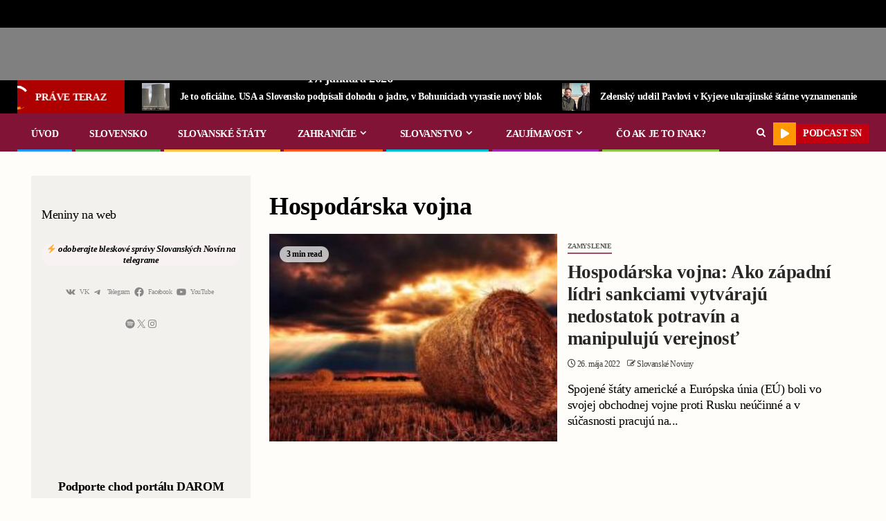

--- FILE ---
content_type: text/html; charset=UTF-8
request_url: https://slovanskenoviny.sk/tag/hospodarska-vojna/
body_size: 45776
content:
    <!doctype html>
<html lang="sk-SK" prefix="og: https://ogp.me/ns#">
    <head><meta charset="UTF-8"><script>if(navigator.userAgent.match(/MSIE|Internet Explorer/i)||navigator.userAgent.match(/Trident\/7\..*?rv:11/i)){var href=document.location.href;if(!href.match(/[?&]nowprocket/)){if(href.indexOf("?")==-1){if(href.indexOf("#")==-1){document.location.href=href+"?nowprocket=1"}else{document.location.href=href.replace("#","?nowprocket=1#")}}else{if(href.indexOf("#")==-1){document.location.href=href+"&nowprocket=1"}else{document.location.href=href.replace("#","&nowprocket=1#")}}}}</script><script>(()=>{class RocketLazyLoadScripts{constructor(){this.v="2.0.2",this.userEvents=["keydown","keyup","mousedown","mouseup","mousemove","mouseover","mouseenter","mouseout","mouseleave","touchmove","touchstart","touchend","touchcancel","wheel","click","dblclick","input","visibilitychange"],this.attributeEvents=["onblur","onclick","oncontextmenu","ondblclick","onfocus","onmousedown","onmouseenter","onmouseleave","onmousemove","onmouseout","onmouseover","onmouseup","onmousewheel","onscroll","onsubmit"]}async t(){this.i(),this.o(),/iP(ad|hone)/.test(navigator.userAgent)&&this.h(),this.u(),this.l(this),this.m(),this.k(this),this.p(this),this._(),await Promise.all([this.R(),this.L()]),this.lastBreath=Date.now(),this.S(this),this.P(),this.D(),this.O(),this.M(),await this.C(this.delayedScripts.normal),await this.C(this.delayedScripts.defer),await this.C(this.delayedScripts.async),this.T("domReady"),await this.F(),await this.j(),await this.I(),this.T("windowLoad"),await this.A(),window.dispatchEvent(new Event("rocket-allScriptsLoaded")),this.everythingLoaded=!0,this.lastTouchEnd&&await new Promise((t=>setTimeout(t,500-Date.now()+this.lastTouchEnd))),this.H(),this.T("all"),this.U(),this.W()}i(){this.CSPIssue=sessionStorage.getItem("rocketCSPIssue"),document.addEventListener("securitypolicyviolation",(t=>{this.CSPIssue||"script-src-elem"!==t.violatedDirective||"data"!==t.blockedURI||(this.CSPIssue=!0,sessionStorage.setItem("rocketCSPIssue",!0))}),{isRocket:!0})}o(){window.addEventListener("pageshow",(t=>{this.persisted=t.persisted,this.realWindowLoadedFired=!0}),{isRocket:!0}),window.addEventListener("pagehide",(()=>{this.onFirstUserAction=null}),{isRocket:!0})}h(){let t;function e(e){t=e}window.addEventListener("touchstart",e,{isRocket:!0}),window.addEventListener("touchend",(function i(o){Math.abs(o.changedTouches[0].pageX-t.changedTouches[0].pageX)<10&&Math.abs(o.changedTouches[0].pageY-t.changedTouches[0].pageY)<10&&o.timeStamp-t.timeStamp<200&&(o.target.dispatchEvent(new PointerEvent("click",{target:o.target,bubbles:!0,cancelable:!0})),event.preventDefault(),window.removeEventListener("touchstart",e,{isRocket:!0}),window.removeEventListener("touchend",i,{isRocket:!0}))}),{isRocket:!0})}q(t){this.userActionTriggered||("mousemove"!==t.type||this.firstMousemoveIgnored?"keyup"===t.type||"mouseover"===t.type||"mouseout"===t.type||(this.userActionTriggered=!0,this.onFirstUserAction&&this.onFirstUserAction()):this.firstMousemoveIgnored=!0),"click"===t.type&&t.preventDefault(),this.savedUserEvents.length>0&&(t.stopPropagation(),t.stopImmediatePropagation()),"touchstart"===this.lastEvent&&"touchend"===t.type&&(this.lastTouchEnd=Date.now()),"click"===t.type&&(this.lastTouchEnd=0),this.lastEvent=t.type,this.savedUserEvents.push(t)}u(){this.savedUserEvents=[],this.userEventHandler=this.q.bind(this),this.userEvents.forEach((t=>window.addEventListener(t,this.userEventHandler,{passive:!1,isRocket:!0})))}U(){this.userEvents.forEach((t=>window.removeEventListener(t,this.userEventHandler,{passive:!1,isRocket:!0}))),this.savedUserEvents.forEach((t=>{t.target.dispatchEvent(new window[t.constructor.name](t.type,t))}))}m(){this.eventsMutationObserver=new MutationObserver((t=>{const e="return false";for(const i of t){if("attributes"===i.type){const t=i.target.getAttribute(i.attributeName);t&&t!==e&&(i.target.setAttribute("data-rocket-"+i.attributeName,t),i.target.setAttribute(i.attributeName,e))}"childList"===i.type&&i.addedNodes.forEach((t=>{if(t.nodeType===Node.ELEMENT_NODE)for(const i of t.attributes)this.attributeEvents.includes(i.name)&&i.value&&""!==i.value&&(t.setAttribute("data-rocket-"+i.name,i.value),t.setAttribute(i.name,e))}))}})),this.eventsMutationObserver.observe(document,{subtree:!0,childList:!0,attributeFilter:this.attributeEvents})}H(){this.eventsMutationObserver.disconnect(),this.attributeEvents.forEach((t=>{document.querySelectorAll("[data-rocket-"+t+"]").forEach((e=>{e.setAttribute(t,e.getAttribute("data-rocket-"+t)),e.removeAttribute("data-rocket-"+t)}))}))}k(t){Object.defineProperty(HTMLElement.prototype,"onclick",{get(){return this.rocketonclick},set(e){this.rocketonclick=e,this.setAttribute(t.everythingLoaded?"onclick":"data-rocket-onclick","this.rocketonclick(event)")}})}S(t){function e(e,i){let o=e[i];e[i]=null,Object.defineProperty(e,i,{get:()=>o,set(s){t.everythingLoaded?o=s:e["rocket"+i]=o=s}})}e(document,"onreadystatechange"),e(window,"onload"),e(window,"onpageshow");try{Object.defineProperty(document,"readyState",{get:()=>t.rocketReadyState,set(e){t.rocketReadyState=e},configurable:!0}),document.readyState="loading"}catch(t){console.log("WPRocket DJE readyState conflict, bypassing")}}l(t){this.originalAddEventListener=EventTarget.prototype.addEventListener,this.originalRemoveEventListener=EventTarget.prototype.removeEventListener,this.savedEventListeners=[],EventTarget.prototype.addEventListener=function(e,i,o){o&&o.isRocket||!t.B(e,this)&&!t.userEvents.includes(e)||t.B(e,this)&&!t.userActionTriggered||e.startsWith("rocket-")?t.originalAddEventListener.call(this,e,i,o):t.savedEventListeners.push({target:this,remove:!1,type:e,func:i,options:o})},EventTarget.prototype.removeEventListener=function(e,i,o){o&&o.isRocket||!t.B(e,this)&&!t.userEvents.includes(e)||t.B(e,this)&&!t.userActionTriggered||e.startsWith("rocket-")?t.originalRemoveEventListener.call(this,e,i,o):t.savedEventListeners.push({target:this,remove:!0,type:e,func:i,options:o})}}T(t){"all"===t&&(EventTarget.prototype.addEventListener=this.originalAddEventListener,EventTarget.prototype.removeEventListener=this.originalRemoveEventListener),this.savedEventListeners=this.savedEventListeners.filter((e=>{let i=e.type,o=e.target||window;return"domReady"===t&&"DOMContentLoaded"!==i&&"readystatechange"!==i||("windowLoad"===t&&"load"!==i&&"readystatechange"!==i&&"pageshow"!==i||(this.B(i,o)&&(i="rocket-"+i),e.remove?o.removeEventListener(i,e.func,e.options):o.addEventListener(i,e.func,e.options),!1))}))}p(t){let e;function i(e){return t.everythingLoaded?e:e.split(" ").map((t=>"load"===t||t.startsWith("load.")?"rocket-jquery-load":t)).join(" ")}function o(o){function s(e){const s=o.fn[e];o.fn[e]=o.fn.init.prototype[e]=function(){return this[0]===window&&t.userActionTriggered&&("string"==typeof arguments[0]||arguments[0]instanceof String?arguments[0]=i(arguments[0]):"object"==typeof arguments[0]&&Object.keys(arguments[0]).forEach((t=>{const e=arguments[0][t];delete arguments[0][t],arguments[0][i(t)]=e}))),s.apply(this,arguments),this}}if(o&&o.fn&&!t.allJQueries.includes(o)){const e={DOMContentLoaded:[],"rocket-DOMContentLoaded":[]};for(const t in e)document.addEventListener(t,(()=>{e[t].forEach((t=>t()))}),{isRocket:!0});o.fn.ready=o.fn.init.prototype.ready=function(i){function s(){parseInt(o.fn.jquery)>2?setTimeout((()=>i.bind(document)(o))):i.bind(document)(o)}return t.realDomReadyFired?!t.userActionTriggered||t.fauxDomReadyFired?s():e["rocket-DOMContentLoaded"].push(s):e.DOMContentLoaded.push(s),o([])},s("on"),s("one"),s("off"),t.allJQueries.push(o)}e=o}t.allJQueries=[],o(window.jQuery),Object.defineProperty(window,"jQuery",{get:()=>e,set(t){o(t)}})}P(){const t=new Map;document.write=document.writeln=function(e){const i=document.currentScript,o=document.createRange(),s=i.parentElement;let n=t.get(i);void 0===n&&(n=i.nextSibling,t.set(i,n));const a=document.createDocumentFragment();o.setStart(a,0),a.appendChild(o.createContextualFragment(e)),s.insertBefore(a,n)}}async R(){return new Promise((t=>{this.userActionTriggered?t():this.onFirstUserAction=t}))}async L(){return new Promise((t=>{document.addEventListener("DOMContentLoaded",(()=>{this.realDomReadyFired=!0,t()}),{isRocket:!0})}))}async I(){return this.realWindowLoadedFired?Promise.resolve():new Promise((t=>{window.addEventListener("load",t,{isRocket:!0})}))}M(){this.pendingScripts=[];this.scriptsMutationObserver=new MutationObserver((t=>{for(const e of t)e.addedNodes.forEach((t=>{"SCRIPT"!==t.tagName||t.noModule||t.isWPRocket||this.pendingScripts.push({script:t,promise:new Promise((e=>{const i=()=>{const i=this.pendingScripts.findIndex((e=>e.script===t));i>=0&&this.pendingScripts.splice(i,1),e()};t.addEventListener("load",i,{isRocket:!0}),t.addEventListener("error",i,{isRocket:!0}),setTimeout(i,1e3)}))})}))})),this.scriptsMutationObserver.observe(document,{childList:!0,subtree:!0})}async j(){await this.J(),this.pendingScripts.length?(await this.pendingScripts[0].promise,await this.j()):this.scriptsMutationObserver.disconnect()}D(){this.delayedScripts={normal:[],async:[],defer:[]},document.querySelectorAll("script[type$=rocketlazyloadscript]").forEach((t=>{t.hasAttribute("data-rocket-src")?t.hasAttribute("async")&&!1!==t.async?this.delayedScripts.async.push(t):t.hasAttribute("defer")&&!1!==t.defer||"module"===t.getAttribute("data-rocket-type")?this.delayedScripts.defer.push(t):this.delayedScripts.normal.push(t):this.delayedScripts.normal.push(t)}))}async _(){await this.L();let t=[];document.querySelectorAll("script[type$=rocketlazyloadscript][data-rocket-src]").forEach((e=>{let i=e.getAttribute("data-rocket-src");if(i&&!i.startsWith("data:")){i.startsWith("//")&&(i=location.protocol+i);try{const o=new URL(i).origin;o!==location.origin&&t.push({src:o,crossOrigin:e.crossOrigin||"module"===e.getAttribute("data-rocket-type")})}catch(t){}}})),t=[...new Map(t.map((t=>[JSON.stringify(t),t]))).values()],this.N(t,"preconnect")}async $(t){if(await this.G(),!0!==t.noModule||!("noModule"in HTMLScriptElement.prototype))return new Promise((e=>{let i;function o(){(i||t).setAttribute("data-rocket-status","executed"),e()}try{if(navigator.userAgent.includes("Firefox/")||""===navigator.vendor||this.CSPIssue)i=document.createElement("script"),[...t.attributes].forEach((t=>{let e=t.nodeName;"type"!==e&&("data-rocket-type"===e&&(e="type"),"data-rocket-src"===e&&(e="src"),i.setAttribute(e,t.nodeValue))})),t.text&&(i.text=t.text),t.nonce&&(i.nonce=t.nonce),i.hasAttribute("src")?(i.addEventListener("load",o,{isRocket:!0}),i.addEventListener("error",(()=>{i.setAttribute("data-rocket-status","failed-network"),e()}),{isRocket:!0}),setTimeout((()=>{i.isConnected||e()}),1)):(i.text=t.text,o()),i.isWPRocket=!0,t.parentNode.replaceChild(i,t);else{const i=t.getAttribute("data-rocket-type"),s=t.getAttribute("data-rocket-src");i?(t.type=i,t.removeAttribute("data-rocket-type")):t.removeAttribute("type"),t.addEventListener("load",o,{isRocket:!0}),t.addEventListener("error",(i=>{this.CSPIssue&&i.target.src.startsWith("data:")?(console.log("WPRocket: CSP fallback activated"),t.removeAttribute("src"),this.$(t).then(e)):(t.setAttribute("data-rocket-status","failed-network"),e())}),{isRocket:!0}),s?(t.fetchPriority="high",t.removeAttribute("data-rocket-src"),t.src=s):t.src="data:text/javascript;base64,"+window.btoa(unescape(encodeURIComponent(t.text)))}}catch(i){t.setAttribute("data-rocket-status","failed-transform"),e()}}));t.setAttribute("data-rocket-status","skipped")}async C(t){const e=t.shift();return e?(e.isConnected&&await this.$(e),this.C(t)):Promise.resolve()}O(){this.N([...this.delayedScripts.normal,...this.delayedScripts.defer,...this.delayedScripts.async],"preload")}N(t,e){this.trash=this.trash||[];let i=!0;var o=document.createDocumentFragment();t.forEach((t=>{const s=t.getAttribute&&t.getAttribute("data-rocket-src")||t.src;if(s&&!s.startsWith("data:")){const n=document.createElement("link");n.href=s,n.rel=e,"preconnect"!==e&&(n.as="script",n.fetchPriority=i?"high":"low"),t.getAttribute&&"module"===t.getAttribute("data-rocket-type")&&(n.crossOrigin=!0),t.crossOrigin&&(n.crossOrigin=t.crossOrigin),t.integrity&&(n.integrity=t.integrity),t.nonce&&(n.nonce=t.nonce),o.appendChild(n),this.trash.push(n),i=!1}})),document.head.appendChild(o)}W(){this.trash.forEach((t=>t.remove()))}async F(){try{document.readyState="interactive"}catch(t){}this.fauxDomReadyFired=!0;try{await this.G(),document.dispatchEvent(new Event("rocket-readystatechange")),await this.G(),document.rocketonreadystatechange&&document.rocketonreadystatechange(),await this.G(),document.dispatchEvent(new Event("rocket-DOMContentLoaded")),await this.G(),window.dispatchEvent(new Event("rocket-DOMContentLoaded"))}catch(t){console.error(t)}}async A(){try{document.readyState="complete"}catch(t){}try{await this.G(),document.dispatchEvent(new Event("rocket-readystatechange")),await this.G(),document.rocketonreadystatechange&&document.rocketonreadystatechange(),await this.G(),window.dispatchEvent(new Event("rocket-load")),await this.G(),window.rocketonload&&window.rocketonload(),await this.G(),this.allJQueries.forEach((t=>t(window).trigger("rocket-jquery-load"))),await this.G();const t=new Event("rocket-pageshow");t.persisted=this.persisted,window.dispatchEvent(t),await this.G(),window.rocketonpageshow&&window.rocketonpageshow({persisted:this.persisted})}catch(t){console.error(t)}}async G(){Date.now()-this.lastBreath>45&&(await this.J(),this.lastBreath=Date.now())}async J(){return document.hidden?new Promise((t=>setTimeout(t))):new Promise((t=>requestAnimationFrame(t)))}B(t,e){return e===document&&"readystatechange"===t||(e===document&&"DOMContentLoaded"===t||(e===window&&"DOMContentLoaded"===t||(e===window&&"load"===t||e===window&&"pageshow"===t)))}static run(){(new RocketLazyLoadScripts).t()}}RocketLazyLoadScripts.run()})();</script>
        
        <meta name="viewport" content="width=device-width, initial-scale=1">
        <link rel="profile" href="https://gmpg.org/xfn/11">

        	<style>img:is([sizes="auto" i], [sizes^="auto," i]) { contain-intrinsic-size: 3000px 1500px }</style>
	
<!-- Search Engine Optimization by Rank Math PRO - https://rankmath.com/ -->
<title>Archívy Hospodárska vojna | Slovenské Noviny</title>
<meta name="robots" content="index, follow, max-snippet:-1, max-video-preview:-1, max-image-preview:large"/>
<link rel="canonical" href="https://slovanskenoviny.sk/tag/hospodarska-vojna/" />
<meta property="og:locale" content="sk_SK" />
<meta property="og:type" content="article" />
<meta property="og:title" content="Archívy Hospodárska vojna | Slovenské Noviny" />
<meta property="og:url" content="https://slovanskenoviny.sk/tag/hospodarska-vojna/" />
<meta property="og:site_name" content="Slovanské Noviny" />
<meta property="article:publisher" content="https://www.facebook.com/slovanskenoviny/" />
<meta name="twitter:card" content="summary_large_image" />
<meta name="twitter:title" content="Archívy Hospodárska vojna | Slovenské Noviny" />
<meta name="twitter:site" content="@SlovanskeN" />
<meta name="twitter:label1" content="Články" />
<meta name="twitter:data1" content="1" />
<script type="application/ld+json" class="rank-math-schema-pro">{"@context":"https://schema.org","@graph":[{"@type":"Organization","@id":"https://slovanskenoviny.sk/#organization","name":"Slovansk\u00e9 Noviny","url":"https://slovanskenoviny.sk","sameAs":["https://www.facebook.com/slovanskenoviny/","https://twitter.com/SlovanskeN","https://www.youtube.com/channel/UCGm7RQGe_-zMKwf8_qVGUYA"],"logo":{"@type":"ImageObject","@id":"https://slovanskenoviny.sk/#logo","url":"https://slovanskenoviny.sk/wp-content/uploads/2022/12/Image-34.png","contentUrl":"https://slovanskenoviny.sk/wp-content/uploads/2022/12/Image-34.png","caption":"Slovansk\u00e9 Noviny","inLanguage":"sk-SK","width":"1253","height":"207"}},{"@type":"WebSite","@id":"https://slovanskenoviny.sk/#website","url":"https://slovanskenoviny.sk","name":"Slovansk\u00e9 Noviny","publisher":{"@id":"https://slovanskenoviny.sk/#organization"},"inLanguage":"sk-SK"},{"@type":"CollectionPage","@id":"https://slovanskenoviny.sk/tag/hospodarska-vojna/#webpage","url":"https://slovanskenoviny.sk/tag/hospodarska-vojna/","name":"Arch\u00edvy Hospod\u00e1rska vojna | Slovensk\u00e9 Noviny","isPartOf":{"@id":"https://slovanskenoviny.sk/#website"},"inLanguage":"sk-SK"}]}</script>
<!-- /Rank Math WordPress SEO plugin -->

<link rel='dns-prefetch' href='//js.stripe.com' />
<link rel='dns-prefetch' href='//www.googletagmanager.com' />
<link rel='dns-prefetch' href='//fonts.googleapis.com' />

<link rel="alternate" type="application/rss+xml" title="RSS kanál: Slovenské Noviny &raquo;" href="https://slovanskenoviny.sk/feed/" />
<link rel="alternate" type="application/rss+xml" title="RSS kanál komentárov webu Slovenské Noviny &raquo;" href="https://slovanskenoviny.sk/comments/feed/" />
<link rel="alternate" type="application/rss+xml" title="KRSS kanál tagu Slovenské Noviny &raquo; Hospodárska vojna" href="https://slovanskenoviny.sk/tag/hospodarska-vojna/feed/" />
<script type="rocketlazyloadscript" data-rocket-type="text/javascript">
/* <![CDATA[ */
window._wpemojiSettings = {"baseUrl":"https:\/\/s.w.org\/images\/core\/emoji\/15.0.3\/72x72\/","ext":".png","svgUrl":"https:\/\/s.w.org\/images\/core\/emoji\/15.0.3\/svg\/","svgExt":".svg","source":{"concatemoji":"https:\/\/slovanskenoviny.sk\/wp-includes\/js\/wp-emoji-release.min.js?ver=6.7.4"}};
/*! This file is auto-generated */
!function(i,n){var o,s,e;function c(e){try{var t={supportTests:e,timestamp:(new Date).valueOf()};sessionStorage.setItem(o,JSON.stringify(t))}catch(e){}}function p(e,t,n){e.clearRect(0,0,e.canvas.width,e.canvas.height),e.fillText(t,0,0);var t=new Uint32Array(e.getImageData(0,0,e.canvas.width,e.canvas.height).data),r=(e.clearRect(0,0,e.canvas.width,e.canvas.height),e.fillText(n,0,0),new Uint32Array(e.getImageData(0,0,e.canvas.width,e.canvas.height).data));return t.every(function(e,t){return e===r[t]})}function u(e,t,n){switch(t){case"flag":return n(e,"\ud83c\udff3\ufe0f\u200d\u26a7\ufe0f","\ud83c\udff3\ufe0f\u200b\u26a7\ufe0f")?!1:!n(e,"\ud83c\uddfa\ud83c\uddf3","\ud83c\uddfa\u200b\ud83c\uddf3")&&!n(e,"\ud83c\udff4\udb40\udc67\udb40\udc62\udb40\udc65\udb40\udc6e\udb40\udc67\udb40\udc7f","\ud83c\udff4\u200b\udb40\udc67\u200b\udb40\udc62\u200b\udb40\udc65\u200b\udb40\udc6e\u200b\udb40\udc67\u200b\udb40\udc7f");case"emoji":return!n(e,"\ud83d\udc26\u200d\u2b1b","\ud83d\udc26\u200b\u2b1b")}return!1}function f(e,t,n){var r="undefined"!=typeof WorkerGlobalScope&&self instanceof WorkerGlobalScope?new OffscreenCanvas(300,150):i.createElement("canvas"),a=r.getContext("2d",{willReadFrequently:!0}),o=(a.textBaseline="top",a.font="600 32px Arial",{});return e.forEach(function(e){o[e]=t(a,e,n)}),o}function t(e){var t=i.createElement("script");t.src=e,t.defer=!0,i.head.appendChild(t)}"undefined"!=typeof Promise&&(o="wpEmojiSettingsSupports",s=["flag","emoji"],n.supports={everything:!0,everythingExceptFlag:!0},e=new Promise(function(e){i.addEventListener("DOMContentLoaded",e,{once:!0})}),new Promise(function(t){var n=function(){try{var e=JSON.parse(sessionStorage.getItem(o));if("object"==typeof e&&"number"==typeof e.timestamp&&(new Date).valueOf()<e.timestamp+604800&&"object"==typeof e.supportTests)return e.supportTests}catch(e){}return null}();if(!n){if("undefined"!=typeof Worker&&"undefined"!=typeof OffscreenCanvas&&"undefined"!=typeof URL&&URL.createObjectURL&&"undefined"!=typeof Blob)try{var e="postMessage("+f.toString()+"("+[JSON.stringify(s),u.toString(),p.toString()].join(",")+"));",r=new Blob([e],{type:"text/javascript"}),a=new Worker(URL.createObjectURL(r),{name:"wpTestEmojiSupports"});return void(a.onmessage=function(e){c(n=e.data),a.terminate(),t(n)})}catch(e){}c(n=f(s,u,p))}t(n)}).then(function(e){for(var t in e)n.supports[t]=e[t],n.supports.everything=n.supports.everything&&n.supports[t],"flag"!==t&&(n.supports.everythingExceptFlag=n.supports.everythingExceptFlag&&n.supports[t]);n.supports.everythingExceptFlag=n.supports.everythingExceptFlag&&!n.supports.flag,n.DOMReady=!1,n.readyCallback=function(){n.DOMReady=!0}}).then(function(){return e}).then(function(){var e;n.supports.everything||(n.readyCallback(),(e=n.source||{}).concatemoji?t(e.concatemoji):e.wpemoji&&e.twemoji&&(t(e.twemoji),t(e.wpemoji)))}))}((window,document),window._wpemojiSettings);
/* ]]> */
</script>
<style id='wp-emoji-styles-inline-css' type='text/css'>

	img.wp-smiley, img.emoji {
		display: inline !important;
		border: none !important;
		box-shadow: none !important;
		height: 1em !important;
		width: 1em !important;
		margin: 0 0.07em !important;
		vertical-align: -0.1em !important;
		background: none !important;
		padding: 0 !important;
	}
</style>
<link rel='stylesheet' id='wp-block-library-css' href='https://slovanskenoviny.sk/wp-includes/css/dist/block-library/style.min.css?ver=6.7.4' type='text/css' media='all' />
<style id='wp-block-library-theme-inline-css' type='text/css'>
.wp-block-audio :where(figcaption){color:#555;font-size:13px;text-align:center}.is-dark-theme .wp-block-audio :where(figcaption){color:#ffffffa6}.wp-block-audio{margin:0 0 1em}.wp-block-code{border:1px solid #ccc;border-radius:4px;font-family:Menlo,Consolas,monaco,monospace;padding:.8em 1em}.wp-block-embed :where(figcaption){color:#555;font-size:13px;text-align:center}.is-dark-theme .wp-block-embed :where(figcaption){color:#ffffffa6}.wp-block-embed{margin:0 0 1em}.blocks-gallery-caption{color:#555;font-size:13px;text-align:center}.is-dark-theme .blocks-gallery-caption{color:#ffffffa6}:root :where(.wp-block-image figcaption){color:#555;font-size:13px;text-align:center}.is-dark-theme :root :where(.wp-block-image figcaption){color:#ffffffa6}.wp-block-image{margin:0 0 1em}.wp-block-pullquote{border-bottom:4px solid;border-top:4px solid;color:currentColor;margin-bottom:1.75em}.wp-block-pullquote cite,.wp-block-pullquote footer,.wp-block-pullquote__citation{color:currentColor;font-size:.8125em;font-style:normal;text-transform:uppercase}.wp-block-quote{border-left:.25em solid;margin:0 0 1.75em;padding-left:1em}.wp-block-quote cite,.wp-block-quote footer{color:currentColor;font-size:.8125em;font-style:normal;position:relative}.wp-block-quote:where(.has-text-align-right){border-left:none;border-right:.25em solid;padding-left:0;padding-right:1em}.wp-block-quote:where(.has-text-align-center){border:none;padding-left:0}.wp-block-quote.is-large,.wp-block-quote.is-style-large,.wp-block-quote:where(.is-style-plain){border:none}.wp-block-search .wp-block-search__label{font-weight:700}.wp-block-search__button{border:1px solid #ccc;padding:.375em .625em}:where(.wp-block-group.has-background){padding:1.25em 2.375em}.wp-block-separator.has-css-opacity{opacity:.4}.wp-block-separator{border:none;border-bottom:2px solid;margin-left:auto;margin-right:auto}.wp-block-separator.has-alpha-channel-opacity{opacity:1}.wp-block-separator:not(.is-style-wide):not(.is-style-dots){width:100px}.wp-block-separator.has-background:not(.is-style-dots){border-bottom:none;height:1px}.wp-block-separator.has-background:not(.is-style-wide):not(.is-style-dots){height:2px}.wp-block-table{margin:0 0 1em}.wp-block-table td,.wp-block-table th{word-break:normal}.wp-block-table :where(figcaption){color:#555;font-size:13px;text-align:center}.is-dark-theme .wp-block-table :where(figcaption){color:#ffffffa6}.wp-block-video :where(figcaption){color:#555;font-size:13px;text-align:center}.is-dark-theme .wp-block-video :where(figcaption){color:#ffffffa6}.wp-block-video{margin:0 0 1em}:root :where(.wp-block-template-part.has-background){margin-bottom:0;margin-top:0;padding:1.25em 2.375em}
</style>
<style id='pdfemb-pdf-embedder-viewer-style-inline-css' type='text/css'>
.wp-block-pdfemb-pdf-embedder-viewer{max-width:none}

</style>
<style id='global-styles-inline-css' type='text/css'>
:root{--wp--preset--aspect-ratio--square: 1;--wp--preset--aspect-ratio--4-3: 4/3;--wp--preset--aspect-ratio--3-4: 3/4;--wp--preset--aspect-ratio--3-2: 3/2;--wp--preset--aspect-ratio--2-3: 2/3;--wp--preset--aspect-ratio--16-9: 16/9;--wp--preset--aspect-ratio--9-16: 9/16;--wp--preset--color--black: #000000;--wp--preset--color--cyan-bluish-gray: #abb8c3;--wp--preset--color--white: #ffffff;--wp--preset--color--pale-pink: #f78da7;--wp--preset--color--vivid-red: #cf2e2e;--wp--preset--color--luminous-vivid-orange: #ff6900;--wp--preset--color--luminous-vivid-amber: #fcb900;--wp--preset--color--light-green-cyan: #7bdcb5;--wp--preset--color--vivid-green-cyan: #00d084;--wp--preset--color--pale-cyan-blue: #8ed1fc;--wp--preset--color--vivid-cyan-blue: #0693e3;--wp--preset--color--vivid-purple: #9b51e0;--wp--preset--gradient--vivid-cyan-blue-to-vivid-purple: linear-gradient(135deg,rgba(6,147,227,1) 0%,rgb(155,81,224) 100%);--wp--preset--gradient--light-green-cyan-to-vivid-green-cyan: linear-gradient(135deg,rgb(122,220,180) 0%,rgb(0,208,130) 100%);--wp--preset--gradient--luminous-vivid-amber-to-luminous-vivid-orange: linear-gradient(135deg,rgba(252,185,0,1) 0%,rgba(255,105,0,1) 100%);--wp--preset--gradient--luminous-vivid-orange-to-vivid-red: linear-gradient(135deg,rgba(255,105,0,1) 0%,rgb(207,46,46) 100%);--wp--preset--gradient--very-light-gray-to-cyan-bluish-gray: linear-gradient(135deg,rgb(238,238,238) 0%,rgb(169,184,195) 100%);--wp--preset--gradient--cool-to-warm-spectrum: linear-gradient(135deg,rgb(74,234,220) 0%,rgb(151,120,209) 20%,rgb(207,42,186) 40%,rgb(238,44,130) 60%,rgb(251,105,98) 80%,rgb(254,248,76) 100%);--wp--preset--gradient--blush-light-purple: linear-gradient(135deg,rgb(255,206,236) 0%,rgb(152,150,240) 100%);--wp--preset--gradient--blush-bordeaux: linear-gradient(135deg,rgb(254,205,165) 0%,rgb(254,45,45) 50%,rgb(107,0,62) 100%);--wp--preset--gradient--luminous-dusk: linear-gradient(135deg,rgb(255,203,112) 0%,rgb(199,81,192) 50%,rgb(65,88,208) 100%);--wp--preset--gradient--pale-ocean: linear-gradient(135deg,rgb(255,245,203) 0%,rgb(182,227,212) 50%,rgb(51,167,181) 100%);--wp--preset--gradient--electric-grass: linear-gradient(135deg,rgb(202,248,128) 0%,rgb(113,206,126) 100%);--wp--preset--gradient--midnight: linear-gradient(135deg,rgb(2,3,129) 0%,rgb(40,116,252) 100%);--wp--preset--font-size--small: 13px;--wp--preset--font-size--medium: 20px;--wp--preset--font-size--large: 36px;--wp--preset--font-size--x-large: 42px;--wp--preset--spacing--20: 0.44rem;--wp--preset--spacing--30: 0.67rem;--wp--preset--spacing--40: 1rem;--wp--preset--spacing--50: 1.5rem;--wp--preset--spacing--60: 2.25rem;--wp--preset--spacing--70: 3.38rem;--wp--preset--spacing--80: 5.06rem;--wp--preset--shadow--natural: 6px 6px 9px rgba(0, 0, 0, 0.2);--wp--preset--shadow--deep: 12px 12px 50px rgba(0, 0, 0, 0.4);--wp--preset--shadow--sharp: 6px 6px 0px rgba(0, 0, 0, 0.2);--wp--preset--shadow--outlined: 6px 6px 0px -3px rgba(255, 255, 255, 1), 6px 6px rgba(0, 0, 0, 1);--wp--preset--shadow--crisp: 6px 6px 0px rgba(0, 0, 0, 1);}:root { --wp--style--global--content-size: 740px;--wp--style--global--wide-size: 1500px; }:where(body) { margin: 0; }.wp-site-blocks > .alignleft { float: left; margin-right: 2em; }.wp-site-blocks > .alignright { float: right; margin-left: 2em; }.wp-site-blocks > .aligncenter { justify-content: center; margin-left: auto; margin-right: auto; }:where(.wp-site-blocks) > * { margin-block-start: 24px; margin-block-end: 0; }:where(.wp-site-blocks) > :first-child { margin-block-start: 0; }:where(.wp-site-blocks) > :last-child { margin-block-end: 0; }:root { --wp--style--block-gap: 24px; }:root :where(.is-layout-flow) > :first-child{margin-block-start: 0;}:root :where(.is-layout-flow) > :last-child{margin-block-end: 0;}:root :where(.is-layout-flow) > *{margin-block-start: 24px;margin-block-end: 0;}:root :where(.is-layout-constrained) > :first-child{margin-block-start: 0;}:root :where(.is-layout-constrained) > :last-child{margin-block-end: 0;}:root :where(.is-layout-constrained) > *{margin-block-start: 24px;margin-block-end: 0;}:root :where(.is-layout-flex){gap: 24px;}:root :where(.is-layout-grid){gap: 24px;}.is-layout-flow > .alignleft{float: left;margin-inline-start: 0;margin-inline-end: 2em;}.is-layout-flow > .alignright{float: right;margin-inline-start: 2em;margin-inline-end: 0;}.is-layout-flow > .aligncenter{margin-left: auto !important;margin-right: auto !important;}.is-layout-constrained > .alignleft{float: left;margin-inline-start: 0;margin-inline-end: 2em;}.is-layout-constrained > .alignright{float: right;margin-inline-start: 2em;margin-inline-end: 0;}.is-layout-constrained > .aligncenter{margin-left: auto !important;margin-right: auto !important;}.is-layout-constrained > :where(:not(.alignleft):not(.alignright):not(.alignfull)){max-width: var(--wp--style--global--content-size);margin-left: auto !important;margin-right: auto !important;}.is-layout-constrained > .alignwide{max-width: var(--wp--style--global--wide-size);}body .is-layout-flex{display: flex;}.is-layout-flex{flex-wrap: wrap;align-items: center;}.is-layout-flex > :is(*, div){margin: 0;}body .is-layout-grid{display: grid;}.is-layout-grid > :is(*, div){margin: 0;}body{padding-top: 0px;padding-right: 0px;padding-bottom: 0px;padding-left: 0px;}a:where(:not(.wp-element-button)){text-decoration: none;}:root :where(.wp-element-button, .wp-block-button__link){background-color: #32373c;border-width: 0;color: #fff;font-family: inherit;font-size: inherit;line-height: inherit;padding: calc(0.667em + 2px) calc(1.333em + 2px);text-decoration: none;}.has-black-color{color: var(--wp--preset--color--black) !important;}.has-cyan-bluish-gray-color{color: var(--wp--preset--color--cyan-bluish-gray) !important;}.has-white-color{color: var(--wp--preset--color--white) !important;}.has-pale-pink-color{color: var(--wp--preset--color--pale-pink) !important;}.has-vivid-red-color{color: var(--wp--preset--color--vivid-red) !important;}.has-luminous-vivid-orange-color{color: var(--wp--preset--color--luminous-vivid-orange) !important;}.has-luminous-vivid-amber-color{color: var(--wp--preset--color--luminous-vivid-amber) !important;}.has-light-green-cyan-color{color: var(--wp--preset--color--light-green-cyan) !important;}.has-vivid-green-cyan-color{color: var(--wp--preset--color--vivid-green-cyan) !important;}.has-pale-cyan-blue-color{color: var(--wp--preset--color--pale-cyan-blue) !important;}.has-vivid-cyan-blue-color{color: var(--wp--preset--color--vivid-cyan-blue) !important;}.has-vivid-purple-color{color: var(--wp--preset--color--vivid-purple) !important;}.has-black-background-color{background-color: var(--wp--preset--color--black) !important;}.has-cyan-bluish-gray-background-color{background-color: var(--wp--preset--color--cyan-bluish-gray) !important;}.has-white-background-color{background-color: var(--wp--preset--color--white) !important;}.has-pale-pink-background-color{background-color: var(--wp--preset--color--pale-pink) !important;}.has-vivid-red-background-color{background-color: var(--wp--preset--color--vivid-red) !important;}.has-luminous-vivid-orange-background-color{background-color: var(--wp--preset--color--luminous-vivid-orange) !important;}.has-luminous-vivid-amber-background-color{background-color: var(--wp--preset--color--luminous-vivid-amber) !important;}.has-light-green-cyan-background-color{background-color: var(--wp--preset--color--light-green-cyan) !important;}.has-vivid-green-cyan-background-color{background-color: var(--wp--preset--color--vivid-green-cyan) !important;}.has-pale-cyan-blue-background-color{background-color: var(--wp--preset--color--pale-cyan-blue) !important;}.has-vivid-cyan-blue-background-color{background-color: var(--wp--preset--color--vivid-cyan-blue) !important;}.has-vivid-purple-background-color{background-color: var(--wp--preset--color--vivid-purple) !important;}.has-black-border-color{border-color: var(--wp--preset--color--black) !important;}.has-cyan-bluish-gray-border-color{border-color: var(--wp--preset--color--cyan-bluish-gray) !important;}.has-white-border-color{border-color: var(--wp--preset--color--white) !important;}.has-pale-pink-border-color{border-color: var(--wp--preset--color--pale-pink) !important;}.has-vivid-red-border-color{border-color: var(--wp--preset--color--vivid-red) !important;}.has-luminous-vivid-orange-border-color{border-color: var(--wp--preset--color--luminous-vivid-orange) !important;}.has-luminous-vivid-amber-border-color{border-color: var(--wp--preset--color--luminous-vivid-amber) !important;}.has-light-green-cyan-border-color{border-color: var(--wp--preset--color--light-green-cyan) !important;}.has-vivid-green-cyan-border-color{border-color: var(--wp--preset--color--vivid-green-cyan) !important;}.has-pale-cyan-blue-border-color{border-color: var(--wp--preset--color--pale-cyan-blue) !important;}.has-vivid-cyan-blue-border-color{border-color: var(--wp--preset--color--vivid-cyan-blue) !important;}.has-vivid-purple-border-color{border-color: var(--wp--preset--color--vivid-purple) !important;}.has-vivid-cyan-blue-to-vivid-purple-gradient-background{background: var(--wp--preset--gradient--vivid-cyan-blue-to-vivid-purple) !important;}.has-light-green-cyan-to-vivid-green-cyan-gradient-background{background: var(--wp--preset--gradient--light-green-cyan-to-vivid-green-cyan) !important;}.has-luminous-vivid-amber-to-luminous-vivid-orange-gradient-background{background: var(--wp--preset--gradient--luminous-vivid-amber-to-luminous-vivid-orange) !important;}.has-luminous-vivid-orange-to-vivid-red-gradient-background{background: var(--wp--preset--gradient--luminous-vivid-orange-to-vivid-red) !important;}.has-very-light-gray-to-cyan-bluish-gray-gradient-background{background: var(--wp--preset--gradient--very-light-gray-to-cyan-bluish-gray) !important;}.has-cool-to-warm-spectrum-gradient-background{background: var(--wp--preset--gradient--cool-to-warm-spectrum) !important;}.has-blush-light-purple-gradient-background{background: var(--wp--preset--gradient--blush-light-purple) !important;}.has-blush-bordeaux-gradient-background{background: var(--wp--preset--gradient--blush-bordeaux) !important;}.has-luminous-dusk-gradient-background{background: var(--wp--preset--gradient--luminous-dusk) !important;}.has-pale-ocean-gradient-background{background: var(--wp--preset--gradient--pale-ocean) !important;}.has-electric-grass-gradient-background{background: var(--wp--preset--gradient--electric-grass) !important;}.has-midnight-gradient-background{background: var(--wp--preset--gradient--midnight) !important;}.has-small-font-size{font-size: var(--wp--preset--font-size--small) !important;}.has-medium-font-size{font-size: var(--wp--preset--font-size--medium) !important;}.has-large-font-size{font-size: var(--wp--preset--font-size--large) !important;}.has-x-large-font-size{font-size: var(--wp--preset--font-size--x-large) !important;}
:root :where(.wp-block-pullquote){font-size: 1.5em;line-height: 1.6;}
</style>
<link data-minify="1" rel='stylesheet' id='wpedon-css' href='https://slovanskenoviny.sk/wp-content/cache/min/1/wp-content/plugins/easy-paypal-donation/assets/css/wpedon.css?ver=1743429561' type='text/css' media='all' />
<link data-minify="1" rel='stylesheet' id='wtn-font-awesome-css' href='https://slovanskenoviny.sk/wp-content/cache/min/1/wp-content/plugins/wp-top-news/assets/css/fontawesome/css/all.min.css?ver=1743429561' type='text/css' media='' />
<link data-minify="1" rel='stylesheet' id='wtn-front-css' href='https://slovanskenoviny.sk/wp-content/cache/min/1/wp-content/plugins/wp-top-news/assets/css/wtn-front.css?ver=1743429561' type='text/css' media='all' />
<link rel='stylesheet' id='cmplz-general-css' href='https://slovanskenoviny.sk/wp-content/plugins/complianz-gdpr/assets/css/cookieblocker.min.css?ver=1743015760' type='text/css' media='all' />
<link data-minify="1" rel='stylesheet' id='aft-icons-css' href='https://slovanskenoviny.sk/wp-content/cache/min/1/wp-content/themes/newsever-pro/assets/icons/style.css?ver=1743429561' type='text/css' media='all' />
<link data-minify="1" rel='stylesheet' id='bootstrap-css' href='https://slovanskenoviny.sk/wp-content/cache/min/1/wp-content/themes/newsever-pro/assets/bootstrap/css/bootstrap.min.css?ver=1743429561' type='text/css' media='all' />
<link rel='stylesheet' id='slick-css-css' href='https://slovanskenoviny.sk/wp-content/themes/newsever-pro/assets/slick/css/slick.min.css?ver=6.7.4' type='text/css' media='all' />
<link data-minify="1" rel='stylesheet' id='sidr-css' href='https://slovanskenoviny.sk/wp-content/cache/min/1/wp-content/themes/newsever-pro/assets/sidr/css/jquery.sidr.dark.css?ver=1743429561' type='text/css' media='all' />
<link data-minify="1" rel='stylesheet' id='magnific-popup-css' href='https://slovanskenoviny.sk/wp-content/cache/min/1/wp-content/themes/newsever-pro/assets/magnific-popup/magnific-popup.css?ver=1743429561' type='text/css' media='all' />
<link data-service="google-fonts" data-category="marketing" rel='stylesheet' id='newsever-google-fonts-css' data-href='https://fonts.googleapis.com/css?family=Open%20Sans:400,400italic,600,700|Open%20Sans:400,400italic,600,700|Open%20Sans:400,400italic,600,700&#038;subset=latin,latin-ext' type='text/css' media='all' />
<link data-minify="1" rel='stylesheet' id='newsever-style-css' href='https://slovanskenoviny.sk/wp-content/cache/min/1/wp-content/themes/newsever-pro/style.css?ver=1743429562' type='text/css' media='all' />
<style id='newsever-style-inline-css' type='text/css'>


                body a,
        body a:visited{
        color: #000000        }
    
                body.aft-default-mode .entry-content .wp-block-group ul.wp-block-archives li a, 
        body.aft-default-mode .entry-content .wp-block-group ul.wp-block-categories li a, 
        body.aft-default-mode .entry-content .wp-block-group ul.wp-block-categories__list li a,
        body.aft-default-mode .entry-content .wp-block-group .wp-block-latest-posts.wp-block-latest-posts__list li a,
        body.aft-default-mode .entry-content .wp-block-latest-comments li.wp-block-latest-comments__comment a:not(has-text-color),
        body.aft-default-mode .wp-block-group ul.wp-block-archives li a, 
        body.aft-default-mode .wp-block-group ul.wp-block-categories li a, 
        body.aft-default-mode .wp-block-group ul.wp-block-categories__list li a,
        body.aft-default-mode .wp-block-group .wp-block-latest-posts.wp-block-latest-posts__list li a,
        body.aft-default-mode .wp-block-latest-comments li a,
        body.aft-default-mode .site-footer .aft-widget-background-dim .header-after1 span,
        body.aft-default-mode .site-footer .aft-widget-background-dim .widget-title span,
        body.aft-default-mode .site-footer .aft-widget-background-dim .color-pad .read-title h4 a,
        body.aft-default-mode .site-footer .aft-widget-background-dim .color-pad .entry-meta span a,
        body.aft-default-mode .site-footer .aft-widget-background-dim .color-pad .entry-meta span,
        body.aft-default-mode .site-footer .aft-widget-background-dim .color-pad,
        body.aft-default-mode blockquote:before,
        body.aft-default-mode .newsever-pagination .nav-links .page-numbers,
        body.aft-default-mode.single-post .entry-content-wrap.read-single .post-meta-detail .min-read,
        body.aft-default-mode .main-navigation ul.children li a,
        body.aft-default-mode .main-navigation ul .sub-menu li a,
        body.aft-default-mode .read-details .entry-meta span a,
        body.aft-default-mode .read-details .entry-meta span,
        body.aft-default-mode h4.af-author-display-name,
        body.aft-default-mode #wp-calendar caption,
        body.aft-default-mode.single-post .post-meta-share-wrapper .post-meta-detail .min-read,
        body.aft-default-mode ul.trail-items li a,
        body.aft-default-mode {
        color: #000000;
        }


    
                body.aft-light-mode .is-style-fill a.wp-block-button__link:not(.has-text-color), 
        body.aft-dark-mode .is-style-fill a.wp-block-button__link:not(.has-text-color), 
        body.aft-default-mode .is-style-fill a.wp-block-button__link:not(.has-text-color),
        body.aft-dark-mode input[type="submit"],
        body .aft-home-icon a,
        body .entry-header-details .af-post-format i:after,
        body.aft-default-mode .newsever-pagination .nav-links .page-numbers.current,
        body #scroll-up,
        body  input[type="reset"],
        body  input[type="submit"],
        body  input[type="button"],
        .wp-block-search__button,
        body.aft-dark-mode button, 
        body.aft-dark-mode input[type="button"], 
        body.aft-dark-mode input[type="reset"], 
        body.aft-dark-mode input[type="submit"],
        body .inner-suscribe input[type=submit],
        body .wp-block-search__label::after,
        body .wp-block-group .wp-block-heading::after,
        body  .widget-title .header-after::before,
        body.aft-default-mode .inner-suscribe input[type=submit],
        body  .af-trending-news-part .trending-post-items,
        body  .trending-posts-vertical .trending-post-items,
        body .newsever_tabbed_posts_widget .nav-tabs > li.active > a:hover,
        body .newsever_tabbed_posts_widget .nav-tabs > li.active > a,
        body  .aft-main-banner-section .aft-trending-latest-popular .nav-tabs>li.active,
        body .header-style1 .header-right-part > div.custom-menu-link > a,
        body .aft-popular-taxonomies-lists ul li a span.tag-count,
        body .aft-widget-background-secondary-background.widget:not(.solid-border):not(.dashed-border) .widget-block,
        body .aft-home-icon {
        background-color: #811336;
        }

        body.aft-light-mode .is-style-outline a.wp-block-button__link:not(.has-text-color), 
        body.aft-dark-mode .is-style-outline a.wp-block-button__link:not(.has-text-color), 
        body.aft-default-mode .is-style-outline a.wp-block-button__link:not(.has-text-color),
        body.aft-default-mode .author-links a,
        body.aft-default-mode .entry-content > ul a,
        body.aft-default-mode .entry-content > ol a,
        body.aft-default-mode .entry-content > p a,
        .aft-default-mode .entry-content > [class*="wp-block-"] a:not(.has-text-color),
        body.aft-default-mode  .sticky .read-title h4 a:before {
        color: #811336;
        }

        body .spinnerhalf::after{
        border-top-color:  #811336;
        border-left-color: #811336;
        }

        body .post-excerpt {
        border-left-color: #811336;
        }

        body .widget-title .header-after::before,
        body .newsever_tabbed_posts_widget .nav-tabs > li.active > a:hover,
        body .newsever_tabbed_posts_widget .nav-tabs > li.active > a,
        body.aft-dark-mode .read-img .min-read-post-comment:after,
        body.aft-default-mode .read-img .min-read-post-comment:after{
        border-top-color: #811336;
        }

        body .af-fancy-spinner .af-ring:nth-child(1){
        border-right-color: #811336;
        }

        body.aft-light-mode .is-style-outline a.wp-block-button__link:not(.has-text-color), 
        body.aft-dark-mode .is-style-outline a.wp-block-button__link:not(.has-text-color), 
        body.aft-default-mode .is-style-outline a.wp-block-button__link:not(.has-text-color),
        body.aft-light-mode .aft-widget-background-secondary-background.widget.dashed-border .widget-block,
        body.aft-light-mode .aft-widget-background-secondary-background.widget.solid-border .widget-block,
        body.aft-dark-mode .aft-widget-background-secondary-background.widget.dashed-border .widget-block,
        body.aft-default-mode .aft-widget-background-secondary-background.widget.dashed-border .widget-block,
        body.aft-dark-mode .aft-widget-background-secondary-background.widget.solid-border .widget-block,
        body.aft-default-mode .aft-widget-background-secondary-background.widget.solid-border .widget-block,
        .af-banner-slider-thumbnail.vertical .slick-current .read-single,
        body.aft-default-mode .newsever-pagination .nav-links .page-numbers,
        body .af-sp-wave:after,
        body .bottom-bar{
        border-color: #811336;
        }
        body.rtl .af-banner-slider-thumbnail.vertical .slick-current .read-single {
        border-color: #811336 !important;
        }


    
                body.aft-light-mode .is-style-fill a.wp-block-button__link:not(.has-text-color), 
        body.aft-dark-mode .is-style-fill a.wp-block-button__link:not(.has-text-color), 
        body.aft-default-mode .is-style-fill a.wp-block-button__link:not(.has-text-color),
        body .banner-carousel-slider .read-single .read-details .entry-meta span a,
        body .banner-carousel-slider .read-single .read-details .entry-meta span,
        body .banner-carousel-slider .read-single .read-details .read-title h4 a,
        body .banner-carousel-slider .read-single .read-details,
        body.single-post span.min-read-post-format .af-post-format i,
        body.single-post:not(.aft-single-full-header) .entry-header span.min-read-post-format .af-post-format i,
        body.aft-default-mode .newsever-pagination .nav-links .page-numbers.current,
        body.aft-light-mode .aft-widget-background-secondary-background.newsever_tabbed_posts_widget:not(.solid-border):not(.dashed-border) .nav-tabs > li.active > a:hover,
        body.aft-light-mode .aft-widget-background-secondary-background.newsever_tabbed_posts_widget:not(.solid-border):not(.dashed-border) .nav-tabs > li > a,
        body.aft-default-mode .aft-widget-background-secondary-background.widget:not(.solid-border):not(.dashed-border) h4.af-author-display-name,
        body.aft-light-mode .aft-widget-background-secondary-background.widget:not(.solid-border):not(.dashed-border) h4.af-author-display-name,
        body .aft-widget-background-secondary-background:not(.solid-border):not(.dashed-border) .trending-posts-vertical .trending-no,
        body .aft-widget-background-secondary-background.widget:not(.solid-border):not(.dashed-border),
        body .aft-widget-background-secondary-background.widget:not(.solid-border):not(.dashed-border) .entry-meta span,
        body .aft-widget-background-secondary-background.widget:not(.solid-border):not(.dashed-border) .entry-meta span a,
        body .aft-widget-background-secondary-background:not(.solid-border):not(.dashed-border) .read-title h4 a,
        body .aft-widget-background-secondary-background.widget:not(.solid-border):not(.dashed-border) .widget-block,
        body .aft-popular-taxonomies-lists ul li a span.tag-count,
        body .header-style1 .header-right-part > div.custom-menu-link > a,
        body .trending-posts-vertical .trending-post-items,
        body .af-trending-news-part .trending-post-items,
        body .trending-posts-vertical .trending-no,
        body .widget-title .header-after::before,
        body .newsever_tabbed_posts_widget .nav-tabs > li.active > a:hover,
        body .newsever_tabbed_posts_widget .nav-tabs > li.active > a,
        body.aft-default-mode .newsever-pagination .nav-links .page-numbers.current,
        body #scroll-up,
        body input[type="reset"],
        body input[type="submit"],
        body input[type="button"],
        body.aft-light-mode .aft-home-icon a,
        .wp-block-search__button,
        .wp-block-search__button svg,
        body.aft-dark-mode button, 
        body.aft-dark-mode input[type="button"], 
        body.aft-dark-mode input[type="reset"], 
        body.aft-dark-mode input[type="submit"],
        body .inner-suscribe input[type=submit],
        body.aft-default-mode .aft-main-banner-section .aft-trending-latest-popular .nav-tabs>li.active,
        body .aft-home-icon a,
        body .aft-home-icon a:visited
        {
        color: #ffffff;
        }

        body.aft-light-mode .aft-widget-background-secondary-background.widget:not(.solid-border):not(.dashed-border) .widget-block a.newsever-categories,
        body.aft-dark-mode .aft-widget-background-secondary-background.widget:not(.solid-border):not(.dashed-border) .widget-block a.newsever-categories,
        body.aft-default-mode .aft-widget-background-secondary-background.widget:not(.solid-border):not(.dashed-border) .widget-block a.newsever-categories {
        border-color: #ffffff;
        }

        body.aft-light-mode .site-footer .aft-widget-background-secondary-background:not(.solid-border):not(.dashed-border) .read-details:not(.af-category-inside-img) a.newsever-categories ,
        body.aft-dark-mode .site-footer .aft-widget-background-secondary-background:not(.solid-border):not(.dashed-border) .read-details:not(.af-category-inside-img) a.newsever-categories ,
        body.aft-default-mode .site-footer .aft-widget-background-secondary-background:not(.solid-border):not(.dashed-border) .read-details:not(.af-category-inside-img) a.newsever-categories ,
        body.aft-light-mode .aft-widget-background-secondary-background:not(.solid-border):not(.dashed-border) .read-details:not(.af-category-inside-img) a.newsever-categories ,
        body.aft-dark-mode .aft-widget-background-secondary-background:not(.solid-border):not(.dashed-border) .read-details:not(.af-category-inside-img) a.newsever-categories ,
        body.aft-default-mode .aft-widget-background-secondary-background:not(.solid-border):not(.dashed-border) .read-details:not(.af-category-inside-img) a.newsever-categories {
        color: #ffffff ;
        }

    
        
        body.aft-default-mode .color-pad .read-title h4 a,
        <!-- body.aft-light-mode .color-pad .read-title h4 a, -->
        body.aft-default-mode #sidr .widget > ul > li a,
        body.aft-default-mode .sidebar-area .widget > ul > li a
        {
        color: #000000;
        }
    

                body.aft-default-mode .af-container-block-wrapper{
        background-color: #fffdf9;
        }
    
        
        body.aft-default-mode .banner-exclusive-posts-wrapper,
        body.aft-default-mode .aft-main-banner-section,
        body.aft-default-mode #tertiary

        {

        background: #000000;
        background-image: -moz-linear-gradient(45deg, #000000, #000000);
        background-image: -o-linear-gradient(45deg, #000000, #000000);
        background-image: -webkit-linear-gradient(45deg, #000000, #000000);
        background-image: linear-gradient(45deg, #000000, #000000);

        }
    
        

        body.aft-default-mode .main-banner-widget-wrapper .read-details .entry-meta span a,
        body.aft-default-mode .main-banner-widget-wrapper .read-details .entry-meta span,

        body.aft-default-mode .main-banner-widget-wrapper .entry-meta a,
        body.aft-default-mode .main-banner-widget-wrapper .entry-meta a:visited,
        body.aft-default-mode .main-banner-widget-wrapper .read-title h4 a,
        body.aft-default-mode .main-banner-widget-wrapper .color-pad .read-title h4 a,
        body.aft-default-mode .main-banner-widget-wrapper .read-details .entry-meta span,


        body.aft-default-mode .exclusive-posts .marquee a,
        body.aft-default-mode .af-trending-news-part .entry-meta span,
        body.aft-default-mode .af-trending-news-part .entry-meta span a,
        body.aft-default-mode .af-trending-news-part .read-title h4 a,
        body.aft-default-mode .banner-carousel-slider .read-single .read-details .read-title h4 a,
        body.aft-default-mode .banner-carousel-slider .read-single .read-details,
        body.aft-default-mode .banner-carousel-slider .read-single .read-details .read-categories:not(.af-category-inside-img) .entry-meta span a,
        body.aft-default-mode .banner-carousel-slider .read-single .read-details .read-categories:not(.af-category-inside-img) .entry-meta span,
        body.aft-default-mode .aft-main-banner-wrapper .read-single.color-pad .cat-links li a,
        body.aft-default-mode .main-banner-widget-wrapper .cat-links li a,
        body.aft-default-mode #tertiary .read-categories:not(.af-category-inside-img) .cat-links li a,

        body.aft-default-mode .banner-carousel-slider.title-under-image .read-single .read-title h4 a,
        body.aft-default-mode .aft-main-banner-section .widget-title,
        body.aft-default-mode .aft-main-banner-section  .header-after1,

        body.aft-default-mode #tertiary .aft-widget-background-secondary-background.solid-border.newsever_tabbed_posts_widget .nav-tabs > li.active > a:hover,
        body.aft-default-mode #tertiary .aft-widget-background-secondary-background.solid-border.newsever_tabbed_posts_widget .nav-tabs > li > a,
        body.aft-default-mode #tertiary .aft-widget-background-secondary-background.solid-border .trending-posts-vertical .trending-no,
        body.aft-default-mode #tertiary .widget-area.color-pad .aft-widget-background-secondary-background.solid-border.widget,
        body.aft-default-mode #tertiary .widget-area.color-pad .aft-widget-background-secondary-background.solid-border.widget .entry-meta span,
        body.aft-default-mode #tertiary .widget-area.color-pad .aft-widget-background-secondary-background.solid-border.widget .entry-meta span a,
        body.aft-default-mode #tertiary .aft-widget-background-secondary-background.solid-border .read-title h4 a,
        body.aft-default-mode #tertiary .aft-widget-background-secondary-background.solid-border h4.af-author-display-name,


        body.aft-default-mode #tertiary .aft-widget-background-secondary-background.dashed-border.newsever_tabbed_posts_widget .nav-tabs > li.active > a:hover,
        body.aft-default-mode #tertiary .aft-widget-background-secondary-background.dashed-border.newsever_tabbed_posts_widget .nav-tabs > li > a,
        body.aft-default-mode #tertiary .aft-widget-background-secondary-background.dashed-border .trending-posts-vertical .trending-no,
        body.aft-default-mode #tertiary .widget-area.color-pad .aft-widget-background-secondary-background.dashed-border.widget,
        body.aft-default-mode #tertiary .widget-area.color-pad .aft-widget-background-secondary-background.dashed-border.widget .entry-meta span,
        body.aft-default-mode #tertiary .widget-area.color-pad .aft-widget-background-secondary-background.dashed-border.widget .entry-meta span a,
        body.aft-default-mode #tertiary .aft-widget-background-secondary-background.dashed-border .read-title h4 a,
        body.aft-default-mode #tertiary .aft-widget-background-secondary-background.dashed-border h4.af-author-display-name,

        body.aft-default-mode #tertiary .aft-widget-background-dark.solid-border.newsever_tabbed_posts_widget .nav-tabs > li.active > a:hover,
        body.aft-default-mode #tertiary .aft-widget-background-dark.solid-border.newsever_tabbed_posts_widget .nav-tabs > li > a,
        body.aft-default-mode #tertiary .aft-widget-background-dark.solid-border .trending-posts-vertical .trending-no,
        body.aft-default-mode #tertiary .widget-area.color-pad .aft-widget-background-dark.solid-border.widget,
        body.aft-default-mode #tertiary .widget-area.color-pad .aft-widget-background-dark.solid-border.widget .entry-meta span,
        body.aft-default-mode #tertiary .widget-area.color-pad .aft-widget-background-dark.solid-border.widget .entry-meta span a,
        body.aft-default-mode #tertiary .aft-widget-background-dark.solid-border .read-title h4 a,
        body.aft-default-mode #tertiary .aft-widget-background-dark.solid-border h4.af-author-display-name,

        body.aft-default-mode .banner-carousel-slider .read-single .read-details .entry-meta span a,
        body.aft-default-mode .banner-carousel-slider .read-single .read-details .entry-meta span,
        body.aft-default-mode .banner-carousel-slider .read-single .read-details .read-title h4 a,
        body.aft-default-mode .banner-carousel-slider .read-single .read-details,


        body.aft-default-mode #tertiary .aft-widget-background-dark.dashed-border.newsever_tabbed_posts_widget .nav-tabs > li.active > a:hover,
        body.aft-default-mode #tertiary .aft-widget-background-dark.dashed-border.newsever_tabbed_posts_widget .nav-tabs > li > a,
        body.aft-default-mode #tertiary .aft-widget-background-dark.dashed-border .trending-posts-vertical .trending-no,
        body.aft-default-mode #tertiary .widget-area.color-pad .aft-widget-background-dark.dashed-border.widget,
        body.aft-default-mode #tertiary .widget-area.color-pad .aft-widget-background-dark.dashed-border.widget .entry-meta span,
        body.aft-default-mode #tertiary .widget-area.color-pad .aft-widget-background-dark.dashed-border.widget .entry-meta span a,
        body.aft-default-mode #tertiary .aft-widget-background-dark.dashed-border .read-title h4 a,
        body.aft-default-mode #tertiary .aft-widget-background-dark.dashed-border h4.af-author-display-name,


        body.aft-default-mode #tertiary .aft-widget-background-dim.newsever_tabbed_posts_widget .nav-tabs > li.active > a:hover,
        body.aft-default-mode #tertiary .aft-widget-background-dim.newsever_tabbed_posts_widget .nav-tabs > li > a,
        body.aft-default-mode #tertiary .aft-widget-background-dim .trending-posts-vertical .trending-no,
        body.aft-default-mode #tertiary .widget-area.color-pad .aft-widget-background-dim.widget,
        body.aft-default-mode #tertiary .widget-area.color-pad .aft-widget-background-dim.widget .entry-meta span,
        body.aft-default-mode #tertiary .widget-area.color-pad .aft-widget-background-dim.widget .entry-meta span a,
        body.aft-default-mode #tertiary .aft-widget-background-dim .read-title h4 a,

        body.aft-default-mode #tertiary .aft-widget-background-default.newsever_tabbed_posts_widget .nav-tabs > li.active > a:hover,
        body.aft-default-mode #tertiary .aft-widget-background-default.newsever_tabbed_posts_widget .nav-tabs > li > a,
        body.aft-default-mode #tertiary .aft-widget-background-default .trending-posts-vertical .trending-no,
        body.aft-default-mode #tertiary .widget-area.color-pad .aft-widget-background-default.widget,
        body.aft-default-mode #tertiary .widget-area.color-pad .aft-widget-background-default.widget .entry-meta span,
        body.aft-default-mode #tertiary .widget-area.color-pad .aft-widget-background-default.widget .entry-meta span a,
        body.aft-default-mode #tertiary .aft-widget-background-dim h4.af-author-display-name,
        body.aft-default-mode #tertiary .aft-widget-background-default h4.af-author-display-name,
        body.aft-default-mode #tertiary .aft-widget-background-default .color-pad .read-title h4 a,
        body.aft-default-mode #tertiary .widget-title,
        body.aft-default-mode #tertiary .header-after1{
        color: #ffffff;
        }

        body.aft-default-mode #tertiary .widget-title span:after,
        body.aft-default-mode #tertiary .header-after1 span:after {
        background-color: #ffffff;
        }

    
                body.aft-default-mode .header-style1:not(.header-layout-centered) .top-header {
        background-color: #000000;
        }
    
                body.aft-default-mode .header-style1 .top-header .af-secondary-menu a,
        body.aft-default-mode .header-style1:not(.header-layout-centered) .top-header .date-bar-left{
        color: #ffffff;
        }
        body.aft-default-mode .header-style1:not(.header-layout-centered) .top-header .offcanvas-menu span{
        background-color: #ffffff;
        }
        body.aft-default-mode .header-style1:not(.header-layout-centered) .top-header .offcanvas:hover .offcanvas-menu span.mbtn-bot,
        body.aft-default-mode .header-style1:not(.header-layout-centered) .top-header .offcanvas:hover .offcanvas-menu span.mbtn-top,
        body.aft-default-mode .header-style1:not(.header-layout-centered) .top-header .offcanvas-menu span.mbtn-top ,
        body.aft-default-mode .header-style1:not(.header-layout-centered) .top-header .offcanvas-menu span.mbtn-bot{
        border-color: #ffffff;
        }
    
                body .main-navigation ul li a,
        body a.search-icon:visited,
        body a.search-icon:hover,
        body a.search-icon:focus,
        body a.search-icon:active,
        body a.search-icon{
        color: #ffffff;
        }
        body .ham:before,
        body .ham:after,
        body .ham{
        background-color: #ffffff;
        }


    
                body .bottom-bar {

        background: #cc0000;
        background-image: -moz-linear-gradient(140deg, #811336, #811336);
        background-image: -o-linear-gradient(140deg, #811336, #811336);
        background-image: -webkit-linear-gradient(140deg, #811336, #811336);
        background-image: linear-gradient(140deg, #811336, #811336);

        }
    

                body.aft-dark-mode .main-navigation .menu-description ,
        body.aft-light-mode .main-navigation .menu-description ,
        body.aft-default-mode .main-navigation .menu-description {
        background-color: #202020;
        }
        body.aft-dark-mode .main-navigation .menu-description:after,
        body.aft-light-mode .main-navigation .menu-description:after,
        body.aft-default-mode .main-navigation .menu-description:after{
        border-top-color: #202020;
        }
    
                body.aft-dark-mode .main-navigation .menu-description ,
        body.aft-light-mode .main-navigation .menu-description ,
        body.aft-default-mode .main-navigation .menu-description {
        color: #ffffff;

        }

    

                body.aft-default-mode .page-title,
        body.aft-default-mode h1.entry-title,
        body.aft-default-mode .widget-title, body.aft-default-mode  .header-after1 {
        color: #000000;
        }

        body.aft-default-mode .widget-title span:after,
        body.aft-default-mode .header-after1 span:after{
        background-color: #000000;
        }
    

                body.single-post.aft-single-full-header .read-details .post-meta-detail .min-read,
        body.aft-default-mode.single-post.aft-single-full-header .entry-header .read-details, body.aft-default-mode.single-post.aft-single-full-header .entry-header .entry-meta span a, body.aft-default-mode.single-post.aft-single-full-header .entry-header .entry-meta span, body.aft-default-mode.single-post.aft-single-full-header .entry-header .read-details .entry-title,
        body.aft-default-mode.single-post.aft-single-full-header .entry-header .cat-links li a, body.aft-default-mode.single-post.aft-single-full-header .entry-header .entry-meta span a, body.aft-default-mode.single-post.aft-single-full-header .entry-header .entry-meta span, body.aft-default-mode.single-post.aft-single-full-header .entry-header .read-details .entry-title,
        body.aft-default-mode .site-footer .color-pad .big-grid .read-title h4 a ,

        body.aft-default-mode .big-grid .read-details .entry-meta span,
        body.aft-default-mode .sidebar-area .widget-area.color-pad .big-grid .read-details .entry-meta span,

        body.aft-default-mode .aft-widget-background-dim .big-grid .read-details .entry-meta span ,
        body.aft-default-mode .aft-widget-background-dark .big-grid .read-details .entry-meta span ,
        body.aft-default-mode .aft-widget-background-default .big-grid .read-details .entry-meta span ,
        body.aft-default-mode .aft-widget-background-secondary-background .big-grid .read-details .entry-meta span ,

        body.aft-dark-mode .sidebar-area .widget-area.color-pad .aft-widget-background-secondary-background.widget .big-grid .entry-meta span,
        body.aft-dark-mode .sidebar-area .widget-area.color-pad .aft-widget-background-secondary-background.widget .big-grid .entry-meta span a,

        body.aft-dark-mode .sidebar-area .widget-area.color-pad .aft-widget-background-dark.widget .big-grid .entry-meta span,
        body.aft-dark-mode .sidebar-area .widget-area.color-pad .aft-widget-background-dark.widget .big-grid .entry-meta span a,
        body .banner-carousel-slider.title-over-image .read-single .read-details .entry-meta span a,
        body .banner-carousel-slider.title-over-image .read-single .read-details .entry-meta span,
        body .banner-carousel-slider.title-over-image .read-single .read-details .read-title h4 a,
        body .banner-carousel-slider.title-over-image .read-single .read-details,

        body.aft-default-mode .big-grid .read-details .entry-meta span a,
        body.aft-default-mode .sidebar-area .widget-area.color-pad .big-grid .read-details .entry-meta span a,

        body.aft-default-mode .aft-widget-background-dim .big-grid .read-details .entry-meta span a,
        body.aft-default-mode .aft-widget-background-dark .big-grid .read-details .entry-meta span a,
        body.aft-default-mode .aft-widget-background-default .big-grid .read-details .entry-meta span a,
        body.aft-default-mode .aft-widget-background-secondary-background .big-grid .read-details .entry-meta span a,
        body.aft-default-mode #tertiary .read-categories.af-category-inside-img .entry-meta span,

        body.aft-default-mode .aft-widget-background-dim .big-grid .read-title h4 a,
        body.aft-default-mode .aft-widget-background-dark .big-grid .read-title h4 a,
        body.aft-default-mode .aft-widget-background-default .big-grid .read-title h4 a,
        body.aft-default-mode .aft-widget-background-secondary-background .big-grid .read-title h4 a,
        body.aft-default-mode .banner-carousel-slider.title-over-image .read-single .read-details .read-title h4 a,
        body.aft-default-mode #tertiary .aft-widget-background-default .read-title h4 a,
        body.aft-default-mode .big-grid .read-title h4 a {
        color: #ffffff;
        }
    
                body.aft-default-mode .min-read-post-format .min-read,
        body.aft-default-mode .slide-icon.slide-next.af-slider-btn:after,
        body.aft-default-mode .slide-icon.slide-prev.af-slider-btn:after,
        body.aft-default-mode .af-post-format i
        {
        color: #000000;
        }

        body.aft-default-mode .af-post-format i:after{
        border-color: #000000;
        }
    
                body.aft-default-mode blockquote:before,
        body.aft-default-mode .alignfull:not(.wp-block-cover),
        body.aft-default-mode .alignwide,
        body.aft-default-mode .sidr{
        background-color: #ffffff;
        }
    

                body.aft-default-mode .mailchimp-block .block-title{
        color: #ffffff;
        }
    
                body.aft-default-mode .mailchimp-block{
        background-color: #000000;
        }
    
                body.aft-default-mode footer.site-footer{
        background-color: #000000;
        }
    
                body.aft-default-mode .site-footer .wp-block-group ul.wp-block-archives li a, 
        body.aft-default-mode .site-footer .wp-block-group ul.wp-block-categories li a, 
        body.aft-default-mode .site-footer .wp-block-group ul.wp-block-categories__list li a,
        body.aft-default-mode .site-footer .wp-block-group .wp-block-latest-posts.wp-block-latest-posts__list li a,
        body.aft-default-mode .site-footer .wp-block-latest-comments li a,
        body.aft-default-mode .site-footer .wp-block-search__label,
        body.aft-default-mode .site-footer .wp-block-group .wp-block-heading,
        body.aft-default-mode .site-footer h4.af-author-display-name,
        body.aft-default-mode .site-footer .newsever_tabbed_posts_widget .nav-tabs > li > a,
        body.aft-default-mode .site-footer .color-pad .entry-meta span a,
        body.aft-default-mode .site-footer .color-pad .entry-meta span,
        body.aft-default-mode .site-footer .color-pad .read-title h4 a,
        body.aft-default-mode .site-footer #wp-calendar caption,
        body.aft-default-mode .site-footer .header-after1 span,
        body.aft-default-mode .site-footer .widget-title span,
        body.aft-default-mode .site-footer .widget ul li,
        body.aft-default-mode .site-footer .color-pad ,
        body.aft-default-mode .site-footer .primary-footer a:not(.newsever-categories),
        body.aft-default-mode .site-footer .footer-navigation .menu li a,
        body.aft-default-mode .site-footer ,
        body.aft-default-mode footer.site-footer{
        color: #b0afaf;
        }

        body.aft-default-mode .site-footer .widget-title span:after,
        body.aft-default-mode .site-footer .header-after1 span:after {
        background-color: #b0afaf;
        }
    
                body.aft-default-mode .site-info{
        background-color: #811336;
        }
    
                body.aft-default-mode .site-info .color-pad a,
        body.aft-default-mode .site-info .color-pad{
        color: #ffefaf;
        }
    
                .af-category-inside-img a.newsever-categories.category-color-1 {
        background-color: #811336;
        color:#fff;
        }
        a.newsever-categories.category-color-1{
        border-color: #811336;
        }
        .widget-title .category-color-1.header-after::before {
        background-color: #811336;
        }
                    .af-category-inside-img a.newsever-categories.category-color-2 {
        background-color: #811336;
        color:#fff;
        }
        a.newsever-categories.category-color-2{
        border-color: #811336;
        }
        .widget-title .category-color-2.header-after::before {
        background-color: #811336;
        }
                    .af-category-inside-img a.newsever-categories.category-color-3 {
        background-color: #811336;
        color:#fff;
        }
        a.newsever-categories.category-color-3{
        border-color: #811336;
        }
        .widget-title .category-color-3.header-after::before {
        background-color: #811336;
        }
                    .af-category-inside-img a.newsever-categories.category-color-4 {
        background-color: #811336;
        color:#fff;
        }
        a.newsever-categories.category-color-4{
        border-color: #811336;
        }
        .widget-title .category-color-4.header-after::before {
        background-color: #811336;
        }
                    .af-category-inside-img a.newsever-categories.category-color-5 {
        background-color: #811336;
        color:#fff;
        }
        a.newsever-categories.category-color-5{
        border-color: #811336;
        }
        .widget-title .category-color-5.header-after::before {
        background-color: #811336;
        }
                    .af-category-inside-img a.newsever-categories.category-color-6 {
        background-color: #811336;
        color:#fff;
        }
        a.newsever-categories.category-color-6{
        border-color: #811336;
        }
        .widget-title .category-color-6.header-after::before {
        background-color: #811336;
        }
                    .af-category-inside-img a.newsever-categories.category-color-7 {
        background-color: #811336;
        color:#fff;
        }
        a.newsever-categories.category-color-7{
        border-color: #811336;
        }
        .widget-title .category-color-3.header-after::before {
        background-color: #811336;
        }
    
                body,
        button,
        input,
        select,
        optgroup,
        textarea, p,
        .main-navigation ul li a
        {
        font-family: Open Sans;
        }
    
                .min-read,
        .nav-tabs>li,
        body .post-excerpt,
        .exclusive-posts .marquee a,
        .wp-block-search__label,
        .sidebar-area .social-widget-menu ul li a .screen-reader-text,
        .site-title, h1, h2, h3, h4, h5, h6 {
        font-family: Open Sans;
        }
    
        
        .read-title h4 {
        font-family: Open Sans;
        }

    
        
        .af-double-column.list-style .read-title h4,
        .site-footer .big-grid .read-title h4,
        #tertiary .big-grid .read-title h4,
        #secondary .big-grid .read-title h4,
        #sidr .big-grid .read-title h4
        {
        font-size: 18px;
        }
    
                .read-title h4,
        .small-gird-style .big-grid .read-title h4,
        .archive-grid-post .read-details .read-title h4
        {
        font-size: 20px;
        }
    
                .list-style .read-title h4,

        .archive-masonry-post .read-details .read-title h4,
        .af-double-column.list-style .aft-spotlight-posts-1 .read-title h4,
        .banner-carousel-1 .read-title h4,
        .af-editors-pick .small-gird-style .big-grid .read-title h4,
        .aft-trending-latest-popular .small-gird-style .big-grid .read-title h4{
        font-size: 27px;
        }
    
                .banner-carousel-slider .read-single .read-title h4,
        article.latest-posts-full .read-title h4,
        .newsever_posts_express_list .grid-part .read-title h4,
        .mailchimp-block .block-title,
        article:nth-of-type(4n).archive-image-full-alternate  .archive-grid-post  .read-details .read-title h4,
        .banner-grid-wrapper .primary-grid-item-warpper > .common-grid .grid-item .read-details .read-title h4,
        .big-grid .read-title h4 {
        font-size: 30px;
        }

    
                .wp-block-search__label,
        .wp-block-group .wp-block-heading,
        .related-title,
        div#respond h3#reply-title,
        .widget-title, .header-after1 {
        font-size: 20px;
        }
    
                .banner-carousel-1.banner-single-slider .read-single .read-details .read-title h4,
        body.single-post .entry-title {
        font-size: 60px;
        }

        @media screen and (max-width: 768px) {
        .banner-carousel-1.banner-single-slider .read-single .read-details .read-title h4,
        body.single-post .entry-title {
        font-size: 36px;
        }
        }

        @media screen and (max-width: 480px) {
        .banner-carousel-1.banner-single-slider .read-single .read-details .read-title h4,
        body.single-post .entry-title {
        font-size: 30px;
        }
        }
    

                body,
        button,
        input,
        select,
        optgroup,
        textarea {
        font-size: 18px;
        }
    

                body .site-title,
        body h1,
        body h2,
        body h3,
        body h4,
        body h5,
        body h6,
        body .main-navigation ul li,
        body .main-navigation .menu-description,
        body .aft-secondary-navigation ul li,
        body .exclusive-posts .exclusive-now > span,
        body .exclusive-posts .marquee a,
        body a.search-icon,
        body .header-style1 .header-right-part > div.popular-tags-dropdown > a,
        body .header-style1 .header-right-part > div.custom-menu-link > a,
        body .header-style1 .header-right-part > div.popular-tags-dropdown > a,
        body .read-title h4 a,
        body .wp-block-search .wp-block-search__label ,
        body .wp-block-search__label,
        body .af-banner-slider-thumbnail .af-double-column.list-style .read-title h4,
        body #tertiary .trending-posts-vertical .trending-post-items .trending-no,
        body .af-trending-news-part .trending-post-items,
        body .trending-posts-vertical .trending-post-items,
        body div#respond h3#reply-title,
        body .inner-suscribe input[type=submit],
        body .date-bar-left,
        body .min-read,
        body .cat-links li,
        body .single-post .post-meta-share-wrapper .post-meta-detail,
        body .header-style1 .header-right-part .popular-tag-custom-link > div.custom-menu-link a > span
        {
        font-weight: 620;
        }
    
                body,
        .widget-title span, .header-after1 span {
        letter-spacing: -0.4px;
        }
    
                body,
        .widget-title span,
        .header-after1 span {
        line-height: 1.3;
        }
    
                body .read-title h4 {
        line-height: 1.2;
        }
    
        .elementor-page .elementor-section.elementor-section-full_width > .elementor-container,
        .elementor-page .elementor-section.elementor-section-boxed > .elementor-container,
        .elementor-default .elementor-section.elementor-section-full_width > .elementor-container,
        .elementor-default .elementor-section.elementor-section-boxed > .elementor-container{
            max-width: 1500px;
        }
        .align-content-left .elementor-section-stretched,
        .align-content-right .elementor-section-stretched {
            max-width: 100%;
            left: 0 !important;
        }
        }
        
</style>
<link data-minify="1" rel='stylesheet' id='newsletter-css' href='https://slovanskenoviny.sk/wp-content/cache/min/1/wp-content/plugins/newsletter/style.css?ver=1743429562' type='text/css' media='all' />
<script type="text/javascript" src="https://slovanskenoviny.sk/wp-includes/js/jquery/jquery.min.js?ver=3.7.1" id="jquery-core-js" data-rocket-defer defer></script>
<script type="text/javascript" src="https://slovanskenoviny.sk/wp-includes/js/jquery/jquery-migrate.min.js?ver=3.4.1" id="jquery-migrate-js" data-rocket-defer defer></script>

<!-- Google tag (gtag.js) snippet added by Site Kit -->
<!-- Google Analytics snippet added by Site Kit -->
<script type="rocketlazyloadscript" data-rocket-type="text/javascript" data-rocket-src="https://www.googletagmanager.com/gtag/js?id=GT-TXZHKW45" id="google_gtagjs-js" async></script>
<script type="rocketlazyloadscript" data-rocket-type="text/javascript" id="google_gtagjs-js-after">
/* <![CDATA[ */
window.dataLayer = window.dataLayer || [];function gtag(){dataLayer.push(arguments);}
gtag("set","linker",{"domains":["slovanskenoviny.sk"]});
gtag("js", new Date());
gtag("set", "developer_id.dZTNiMT", true);
gtag("config", "GT-TXZHKW45");
 window._googlesitekit = window._googlesitekit || {}; window._googlesitekit.throttledEvents = []; window._googlesitekit.gtagEvent = (name, data) => { var key = JSON.stringify( { name, data } ); if ( !! window._googlesitekit.throttledEvents[ key ] ) { return; } window._googlesitekit.throttledEvents[ key ] = true; setTimeout( () => { delete window._googlesitekit.throttledEvents[ key ]; }, 5 ); gtag( "event", name, { ...data, event_source: "site-kit" } ); }; 
/* ]]> */
</script>
<link rel="https://api.w.org/" href="https://slovanskenoviny.sk/wp-json/" /><link rel="alternate" title="JSON" type="application/json" href="https://slovanskenoviny.sk/wp-json/wp/v2/tags/3173" /><link rel="EditURI" type="application/rsd+xml" title="RSD" href="https://slovanskenoviny.sk/xmlrpc.php?rsd" />
<meta name="generator" content="WordPress 6.7.4" />
<meta name="generator" content="Site Kit by Google 1.170.0" /><!-- <script type="rocketlazyloadscript" data-ad-client="pub-7089761633636662" async src="https://pagead2.googlesyndication.com/
pagead/js/adsbygoogle.js"></script>
<!-- Strossle SDK -->
<!-- <script type="rocketlazyloadscript">
  window.strossle=window.strossle||function(){(strossle.q=strossle.q||[]).push(arguments)};
  strossle('99fe12b5-28bd-475a-a779-2f2c6febe087', '.strossle-widget');
</script> -->
<!--<script type="rocketlazyloadscript" async data-rocket-src="https://assets.strossle.com/99fe12b5-28bd-475a-a779-2f2c6febe087.js"></script> -->
<!-- End Strossle SDK -->			<style>.cmplz-hidden {
					display: none !important;
				}</style><meta name="google-site-verification" content="WVTQ3m-laWzPC034QNlHZoAuxiIZrqpSHhSBw8H9FFc"><noscript><style>.lazyload[data-src]{display:none !important;}</style></noscript><style>.lazyload{background-image:none !important;}.lazyload:before{background-image:none !important;}</style>        <style type="text/css">
                        .site-title,
            .site-description {
                position: absolute;
                clip: rect(1px, 1px, 1px, 1px);
                display: none;
            }

            
            

        </style>
        <style type="text/css" id="custom-background-css">
body.custom-background { background-color: #fffdf9; }
</style>
	<link rel="icon" href="https://slovanskenoviny.sk/wp-content/uploads/2022/11/cropped-945436E0-BDB5-4972-8ADE-28F8E0112800-32x32.jpeg" sizes="32x32" />
<link rel="icon" href="https://slovanskenoviny.sk/wp-content/uploads/2022/11/cropped-945436E0-BDB5-4972-8ADE-28F8E0112800-192x192.jpeg" sizes="192x192" />
<link rel="apple-touch-icon" href="https://slovanskenoviny.sk/wp-content/uploads/2022/11/cropped-945436E0-BDB5-4972-8ADE-28F8E0112800-180x180.jpeg" />
<meta name="msapplication-TileImage" content="https://slovanskenoviny.sk/wp-content/uploads/2022/11/cropped-945436E0-BDB5-4972-8ADE-28F8E0112800-270x270.jpeg" />
		<style type="text/css" id="wp-custom-css">
			.af-flex-container {
    flex-direction: column !important;
    justify-content: center !important;
}

.header-style1 .main-header .af-flex-container {
    padding-bottom: 2% !important;
    padding-top: 3% !important;
}

@media (max-width: 768px) {
.header-style1 .main-header .af-flex-container {
    padding-bottom: 0% !important;
    padding-top: 9% !important;
}
}

.top-header{max-height: 40px;}		</style>
		<!-- ## NXS/OG ## --><!-- ## NXSOGTAGS ## --><!-- ## NXS/OG ## -->
<noscript><style id="rocket-lazyload-nojs-css">.rll-youtube-player, [data-lazy-src]{display:none !important;}</style></noscript>    <style id="wpr-lazyload-bg-container"></style><style id="wpr-lazyload-bg-exclusion"></style>
<noscript>
<style id="wpr-lazyload-bg-nostyle"></style>
</noscript>
<script type="application/javascript">const rocket_pairs = []; const rocket_excluded_pairs = [];</script><meta name="generator" content="WP Rocket 3.18.2" data-wpr-features="wpr_lazyload_css_bg_img wpr_delay_js wpr_defer_js wpr_minify_js wpr_lazyload_images wpr_lazyload_iframes wpr_image_dimensions wpr_minify_css wpr_preload_links wpr_desktop" /></head>

<body data-cmplz=1 class="archive tag tag-hospodarska-vojna tag-3173 custom-background wp-embed-responsive hfeed aft-default-mode aft-single-full-header aft-hide-comment-count-in-list aft-hide-minutes-read-in-list aft-hide-date-author-in-list default-content-layout content-with-single-sidebar align-content-right">
<!-- <script type="rocketlazyloadscript" data-ad-client="pub-7089761633636662" async src="https://pagead2.googlesyndication.com/
pagead/js/adsbygoogle.js"></script> -->
<script type="rocketlazyloadscript">jQuery( document ).ready(function() {
    jQuery( "#masthead .top-bar-right" ).append( jQuery( "#js_meniny" ) )
	jQuery( "#masthead .top-bar-right" ).css({"color":"white", "font-size":".8rem", "display": "flex", "justify-content": "center"});
	jQuery( ".topbar-date" ).css( "display","none" );
jQuery.getJSON('https://geolocation-db.com/json/ef83f5c0-a91a-11ed-8af0-2752a81983d6', function(data) {
  console.log(JSON.stringify(data, null, 2));
	console.log(data.region);
	var city;
	if (data.city){
		city = data.city;
	}else{
		city = "Bratislava";
	}
	var link = 'https://api.weatherapi.com/v1/current.json?key=d662b98d2af2444785d105434231102&q='+ city +'&aqi=no';
	var temp;
		jQuery.getJSON(link, function(data) {
			console.log(JSON.stringify(data, null, 2));
			temp = data.current.temp_c;
				var code = '<div class="weather-header-container"><a target="_blank" class="weather-link" href="https://pocasie.aktuality.sk/'+ city +'/?utm_source=aktuality.sk&utm_medium=zona-hp&utm_content=globalna_lista&utm_campaign=cross" data-event="404|hlavicka|pocasie" title="Počasie '+ city +'"><span class="weather-icon"><div class="relative weather-img-small ib" title="Oblačno"><span class="wi-cloud"></span></div></span><span class="temperature">'+ temp +' °C - </span><span class="location">'+ city +'</span></a></div>'
	jQuery( ".date-bar-left" ).append( code );
	jQuery( ".weather-header-container .temperature" ).css( {"color":"white", "font-size":".8rem"} );	
	jQuery( ".weather-header-container .location" ).css( {"color":"white", "font-size":".8rem"} );
		});
});
	jQuery( "#masthead .top-bar-flex" ).append( jQuery( "#gtranslate-2" ) );
	jQuery( "#masthead .top-bar-left" ).css({"width":"33%", "display": "flex", "justify-content": "flex-start"});
	jQuery( "#gtranslate-2" ).css({"width":"33%", "display": "flex", "justify-content": "flex-end"});
		
if (jQuery(window).width() < 700) {
	jQuery( "#masthead .top-bar-right" ).css({"width":"100%", "display": "flex", "justify-content": "center"});
	jQuery( "#masthead .top-bar-left" ).css({"width":"100%", "display": "flex", "justify-content": "center"});
	jQuery( "#gtranslate-2" ).css({"width":"100%", "display": "flex", "justify-content": "center"});
}
else {
	jQuery( "#masthead .top-bar-right" ).css({"color":"white", "font-size":".8rem", "display": "flex", "justify-content": "center"});
	jQuery( "#masthead .top-bar-left" ).css({"width":"33%", "display": "flex", "justify-content": "flex-start"});
	jQuery( "#gtranslate-2" ).css({"width":"33%", "display": "flex", "justify-content": "flex-end"});
}

jQuery(window).on('resize', function() {

if (jQuery(window).width() < 700) {
	jQuery( "#masthead .top-bar-right" ).css({"width":"100%", "display": "flex", "justify-content": "center"});
	jQuery( "#masthead .top-bar-left" ).css({"width":"100%", "display": "flex", "justify-content": "center"});
	jQuery( "#gtranslate-2" ).css({"width":"100%", "display": "flex", "justify-content": "center"});
}
else {
	jQuery( "#masthead .top-bar-right" ).css({"width":"33%", "color":"white", "font-size":".8rem", "display": "flex", "justify-content": "center"});
	jQuery( "#masthead .top-bar-left" ).css({"width":"33%", "display": "flex", "justify-content": "flex-start"});
	jQuery( "#gtranslate-2" ).css({"width":"33%", "display": "flex", "justify-content": "flex-end"});
}
    
});
});</script>
<div data-rocket-location-hash="54257ff4dc2eb7aae68fa23eb5f11e06" id="page" class="site">
    <a class="skip-link screen-reader-text" href="#content">Skip to content</a>



    <header data-rocket-location-hash="f0de519e5394be3362f7c931d086f290" id="masthead" class="header-style1 header-layout-side">

        <div data-rocket-location-hash="affa14cdb4c5a6244bded5829a133b96" class="top-header">
    <div data-rocket-location-hash="ced41092d2e1b556ac9784d6b61fdb57" class="container-wrapper">
      <div class="top-bar-flex">
        <div class="top-bar-left col-66">

                      <div class="off-cancas-panel">
              <span class="offcanvas">
                <a href="#" class="offcanvas-nav" aria-label="Off Canvas">
                  <div class="offcanvas-menu">
                    <span class="mbtn-top"></span>
                    <span class="mbtn-mid"></span>
                    <span class="mbtn-bot"></span>
                  </div>
                </a>
              </span>
            </div>
            <div id="sidr" class="primary-background">
              <a class="sidr-class-sidr-button-close" href="#sidr-nav" aria-label="Close">
                <i class="fa primary-footer fa-window-close"></i>
              </a>
              <div id="newsever_author_info-11" class="widget newsever-widget newsever_author_info_widget aft-widget-background-dim solid-background">      <section class="products">
        <div data-rocket-location-hash="da1262fe403a473eab77bcca763b965a" class="container-wrapper">
                      <div class="section-head">
                              <h4 class="widget-title header-after1">
                  <span class="header-after">
                    Slovanské Noviny                  </span>
                </h4>
              

            </div>

                    <div class="widget-block widget-wrapper">
            <div class="posts-author-wrapper">

                            <div class="af-author-details">
                                
                                  <div class="social-navigation aft-small-social-menu">
                    <ul>
                                              <li>
                          <a href="https://www.facebook.com/slovanskenoviny" target="_blank" accesskey="f" aria-label="Facebook"></a>
                        </li>
                      
                      
                                              <li>
                          <a href="https://www.youtube.com/channel/UCGm7RQGe_-zMKwf8_qVGUYA" target="_blank" accesskey="y" aria-label="YouTube"></a>
                        </li>
                      
                                              <li>
                          <a href="https://twitter.com/SlovanskeN" target="_blank" accesskey="t" aria-label="Twitter"></a>
                        </li>
                                            
                                              <li>
                          <a href="https://vk.com/slovanskenoviny" target="_blank" accesskey="v" aria-label="VK"></a>
                        </li>
                      
                    </ul>
                  </div>
                              </div>
            </div>
          </div>
        </div>
      </section>
</div>            </div>
          
          <div class="date-bar-left">
                          <span class="topbar-date">
                17. januára 2026              </span>

                                  </div>
                      <div class="af-secondary-menu">
              <div class="container-wrapper">
                
              </div>
            </div>
                  </div>

        <div class="top-bar-right col-3">
          <span class="aft-small-social-menu">
                      </span>
        </div>
      </div>
    </div>

  </div>
<div class="main-header  data-bg"
  data-background="https://slovanskenoviny.sk/wp-content/uploads/2025/03/cropped-Image-258-1.png">
  <div class="container-wrapper">
    <div class="af-container-row af-flex-container">

      
      <div class="col-3 float-l pad">
        <div class="logo-brand">
          <div class="site-branding">
                          <p class="site-title font-family-1">
                <a href="https://slovanskenoviny.sk/"
                  rel="home">Slovenské Noviny</a>
              </p>
            
                          <p class="site-description">K porozumeniu Čelovekom</p>
                      </div>
        </div>
      </div>

      
        <div class="col-66 float-l pad">
                      <div class="banner-promotions-wrapper">
                                    <div class="promotion-section">
                        <a href="" target="_blank">
                                                    </a>
                    </div>
                                

            </div>
            <!-- Trending line END -->
                                 <div class="banner-promotions-wrapper">
                    <div class="promotion-section">
                        <div id="block-3" class="widget newsever-widget widget_block widget_text">
<p></p>
</div>                    </div>
                </div>
                        </div>
      
    </div>
  </div>

</div>
<div data-rocket-location-hash="0496ef317b51509ac808086dd8ae54bb" class="exclusive-news">
        <div class="banner-exclusive-posts-wrapper clearfix">

        
        <div class="container-wrapper">
          <div class="exclusive-posts">
            <div class="exclusive-now primary-color">
                            <div class="exclusive-now-txt-animation-wrap">
                <span class="fancy-spinner">
                  <div class="ring"></div>
                  <div class="ring"></div>
                  <div class="dot"></div>
                </span>
                <span class="exclusive-texts-wrapper">
                                      <span class="exclusive-news-subtitle af-exclusive-animation">
                      <span>práve teraz</span>
                    </span>
                                  </span>
              </div>
            </div>
            <div class="exclusive-slides" dir="ltr">
                              <div class='marquee aft-flash-slide left' data-speed='80000'
                  data-gap='0' data-duplicated='true' data-direction="left">
                                      <a href="https://slovanskenoviny.sk/je-to-oficialne-usa-a-slovensko-podpisali-dohodu-o-jadre-v-bohuniciach-vyrastie-novy-blok/" aria-label="Je to oficiálne. USA a Slovensko podpísali dohodu o jadre, v Bohuniciach vyrastie nový blok">
                      
                      
                      <span class="circle-marq">
                                                  <img width="150" height="150" src="data:image/svg+xml,%3Csvg%20xmlns='http://www.w3.org/2000/svg'%20viewBox='0%200%20150%20150'%3E%3C/svg%3E"
                            alt="Je to oficiálne. USA a Slovensko podpísali dohodu o jadre, v Bohuniciach vyrastie nový blok" data-lazy-src="https://slovanskenoviny.sk/wp-content/uploads/2026/01/0-jadrova-elektraren-pix-2-780x470-1-150x150.jpg"><noscript><img width="150" height="150" src="https://slovanskenoviny.sk/wp-content/uploads/2026/01/0-jadrova-elektraren-pix-2-780x470-1-150x150.jpg"
                            alt="Je to oficiálne. USA a Slovensko podpísali dohodu o jadre, v Bohuniciach vyrastie nový blok"></noscript>
                                              </span>

                      Je to oficiálne. USA a Slovensko podpísali dohodu o jadre, v Bohuniciach vyrastie nový blok                    </a>
                                      <a href="https://slovanskenoviny.sk/zelensky-udelil-pavlovi-v-kyjeve-ukrajinske-statne-vyznamenanie/" aria-label="Zelenský udelil Pavlovi v Kyjeve ukrajinské štátne vyznamenanie">
                      
                      
                      <span class="circle-marq">
                                                  <img width="150" height="150" src="data:image/svg+xml,%3Csvg%20xmlns='http://www.w3.org/2000/svg'%20viewBox='0%200%20150%20150'%3E%3C/svg%3E"
                            alt="Zelenský udelil Pavlovi v Kyjeve ukrajinské štátne vyznamenanie" data-lazy-src="https://slovanskenoviny.sk/wp-content/uploads/2026/01/g-yihl3xsaau8dp-1129x680-1-150x150.webp"><noscript><img width="150" height="150" src="https://slovanskenoviny.sk/wp-content/uploads/2026/01/g-yihl3xsaau8dp-1129x680-1-150x150.webp"
                            alt="Zelenský udelil Pavlovi v Kyjeve ukrajinské štátne vyznamenanie"></noscript>
                                              </span>

                      Zelenský udelil Pavlovi v Kyjeve ukrajinské štátne vyznamenanie                    </a>
                                      <a href="https://slovanskenoviny.sk/katastrofa-na-obzore-na-ukrajine-nezostala-ani-jedna-neposkodena-elektraren/" aria-label="Katastrofa na obzore: Na Ukrajine nezostala ani jedna nepoškodená elektráreň">
                      
                      
                      <span class="circle-marq">
                                                  <img width="150" height="150" src="data:image/svg+xml,%3Csvg%20xmlns='http://www.w3.org/2000/svg'%20viewBox='0%200%20150%20150'%3E%3C/svg%3E"
                            alt="Katastrofa na obzore: Na Ukrajine nezostala ani jedna nepoškodená elektráreň" data-lazy-src="https://slovanskenoviny.sk/wp-content/uploads/2026/01/us-ukraine257781035968-1129x680-1-150x150.webp"><noscript><img width="150" height="150" src="https://slovanskenoviny.sk/wp-content/uploads/2026/01/us-ukraine257781035968-1129x680-1-150x150.webp"
                            alt="Katastrofa na obzore: Na Ukrajine nezostala ani jedna nepoškodená elektráreň"></noscript>
                                              </span>

                      Katastrofa na obzore: Na Ukrajine nezostala ani jedna nepoškodená elektráreň                    </a>
                                      <a href="https://slovanskenoviny.sk/nemcom-puka-srdce-mercedes-do-kecskemetu-vlajkova-lod-automobiliek-uteka-z-nemecka-k-orbanovi/" aria-label="Nemcom puká srdce: Mercedes do Kecskemétu! Vlajková loď automobiliek uteká z Nemecka k Orbánovi">
                      
                      
                      <span class="circle-marq">
                                                  <img width="150" height="150" src="data:image/svg+xml,%3Csvg%20xmlns='http://www.w3.org/2000/svg'%20viewBox='0%200%20150%20150'%3E%3C/svg%3E"
                            alt="Nemcom puká srdce: Mercedes do Kecskemétu! Vlajková loď automobiliek uteká z Nemecka k Orbánovi" data-lazy-src="https://slovanskenoviny.sk/wp-content/uploads/2026/01/mercedes-uteka-z-nemecka-do-hu-1129x680-1-150x150.webp"><noscript><img width="150" height="150" src="https://slovanskenoviny.sk/wp-content/uploads/2026/01/mercedes-uteka-z-nemecka-do-hu-1129x680-1-150x150.webp"
                            alt="Nemcom puká srdce: Mercedes do Kecskemétu! Vlajková loď automobiliek uteká z Nemecka k Orbánovi"></noscript>
                                              </span>

                      Nemcom puká srdce: Mercedes do Kecskemétu! Vlajková loď automobiliek uteká z Nemecka k Orbánovi                    </a>
                                      <a href="https://slovanskenoviny.sk/od-bretton-woods-po-jamajku-a-dalej-cast-iii/" aria-label="Od Bretton Woods po Jamajku a ďalej. Časť III">
                      
                      
                      <span class="circle-marq">
                                                  <img width="150" height="150" src="data:image/svg+xml,%3Csvg%20xmlns='http://www.w3.org/2000/svg'%20viewBox='0%200%20150%20150'%3E%3C/svg%3E"
                            alt="Od Bretton Woods po Jamajku a ďalej. Časť III" data-lazy-src="https://slovanskenoviny.sk/wp-content/uploads/2026/01/BITBOMB-150x150.webp"><noscript><img width="150" height="150" src="https://slovanskenoviny.sk/wp-content/uploads/2026/01/BITBOMB-150x150.webp"
                            alt="Od Bretton Woods po Jamajku a ďalej. Časť III"></noscript>
                                              </span>

                      Od Bretton Woods po Jamajku a ďalej. Časť III                    </a>
                                      <a href="https://slovanskenoviny.sk/historik-starikov-vysvetlil-novu-operaciu-proti-europe-globalisti-chcu-mat-pod-kontrolou-ruske-aktiva/" aria-label="Historik Starikov vysvetlil novú operáciu proti Európe: “Globalisti chcú mať pod kontrolou ruské aktíva”">
                      
                      
                      <span class="circle-marq">
                                                  <img width="150" height="150" src="data:image/svg+xml,%3Csvg%20xmlns='http://www.w3.org/2000/svg'%20viewBox='0%200%20150%20150'%3E%3C/svg%3E"
                            alt="Historik Starikov vysvetlil novú operáciu proti Európe: “Globalisti chcú mať pod kontrolou ruské aktíva”" data-lazy-src="https://slovanskenoviny.sk/wp-content/uploads/2026/01/photo_5426853198007307926_y-150x150.webp"><noscript><img width="150" height="150" src="https://slovanskenoviny.sk/wp-content/uploads/2026/01/photo_5426853198007307926_y-150x150.webp"
                            alt="Historik Starikov vysvetlil novú operáciu proti Európe: “Globalisti chcú mať pod kontrolou ruské aktíva”"></noscript>
                                              </span>

                      Historik Starikov vysvetlil novú operáciu proti Európe: “Globalisti chcú mať pod kontrolou ruské aktíva”                    </a>
                                      <a href="https://slovanskenoviny.sk/historik-fursov-preco-sa-rehabilitacia-stalina-nikdy-neuskutocnila/" aria-label="Historik Fursov: Prečo sa rehabilitácia Stalina nikdy neuskutočnila?">
                      
                      
                      <span class="circle-marq">
                                                  <img width="150" height="150" src="data:image/svg+xml,%3Csvg%20xmlns='http://www.w3.org/2000/svg'%20viewBox='0%200%20150%20150'%3E%3C/svg%3E"
                            alt="Historik Fursov: Prečo sa rehabilitácia Stalina nikdy neuskutočnila?" data-lazy-src="https://slovanskenoviny.sk/wp-content/uploads/2026/01/scale_1200-4-150x150.webp"><noscript><img width="150" height="150" src="https://slovanskenoviny.sk/wp-content/uploads/2026/01/scale_1200-4-150x150.webp"
                            alt="Historik Fursov: Prečo sa rehabilitácia Stalina nikdy neuskutočnila?"></noscript>
                                              </span>

                      Historik Fursov: Prečo sa rehabilitácia Stalina nikdy neuskutočnila?                    </a>
                                      <a href="https://slovanskenoviny.sk/preco-maju-poliaci-taku-zlu-pamat/" aria-label="Prečo majú Poliaci takú zlú pamäť?">
                      
                      
                      <span class="circle-marq">
                                                  <img width="150" height="150" src="data:image/svg+xml,%3Csvg%20xmlns='http://www.w3.org/2000/svg'%20viewBox='0%200%20150%20150'%3E%3C/svg%3E"
                            alt="Prečo majú Poliaci takú zlú pamäť?" data-lazy-src="https://slovanskenoviny.sk/wp-content/uploads/2026/01/polsha-150x150.jpg"><noscript><img width="150" height="150" src="https://slovanskenoviny.sk/wp-content/uploads/2026/01/polsha-150x150.jpg"
                            alt="Prečo majú Poliaci takú zlú pamäť?"></noscript>
                                              </span>

                      Prečo majú Poliaci takú zlú pamäť?                    </a>
                                      <a href="https://slovanskenoviny.sk/z-web-stranky-nato-odstranili-odovodnenia-utokov-na-srbsku-energeticku-siet/" aria-label="Z web-stránky NATO odstránili odôvodnenia útokov na srbskú energetickú sieť">
                      
                      
                      <span class="circle-marq">
                                                  <img width="150" height="150" src="data:image/svg+xml,%3Csvg%20xmlns='http://www.w3.org/2000/svg'%20viewBox='0%200%20150%20150'%3E%3C/svg%3E"
                            alt="Z web-stránky NATO odstránili odôvodnenia útokov na srbskú energetickú sieť" data-lazy-src="https://slovanskenoviny.sk/wp-content/uploads/2026/01/nato-150x150.jpg"><noscript><img width="150" height="150" src="https://slovanskenoviny.sk/wp-content/uploads/2026/01/nato-150x150.jpg"
                            alt="Z web-stránky NATO odstránili odôvodnenia útokov na srbskú energetickú sieť"></noscript>
                                              </span>

                      Z web-stránky NATO odstránili odôvodnenia útokov na srbskú energetickú sieť                    </a>
                                      <a href="https://slovanskenoviny.sk/alice-weidel-ozivenie-nemeckeho-priemyslu-bez-ruskych-zdrojov-nie-je-mozne/" aria-label="Alice Weidel: Oživenie nemeckého priemyslu bez ruských zdrojov nie je možné">
                      
                      
                      <span class="circle-marq">
                                                  <img width="150" height="150" src="data:image/svg+xml,%3Csvg%20xmlns='http://www.w3.org/2000/svg'%20viewBox='0%200%20150%20150'%3E%3C/svg%3E"
                            alt="Alice Weidel: Oživenie nemeckého priemyslu bez ruských zdrojov nie je možné" data-lazy-src="https://slovanskenoviny.sk/wp-content/uploads/2026/01/Alice_Weidel_Foto_IMAGO_jens_schicke-scaled-1-150x150.jpg"><noscript><img width="150" height="150" src="https://slovanskenoviny.sk/wp-content/uploads/2026/01/Alice_Weidel_Foto_IMAGO_jens_schicke-scaled-1-150x150.jpg"
                            alt="Alice Weidel: Oživenie nemeckého priemyslu bez ruských zdrojov nie je možné"></noscript>
                                              </span>

                      Alice Weidel: Oživenie nemeckého priemyslu bez ruských zdrojov nie je možné                    </a>
                                      <a href="https://slovanskenoviny.sk/medena-slepa-ulicka-zelenej-transformacie-ako-nedostatok-drotov-hrozi-deelektralizaciou-buducnosti/" aria-label="Medená slepá ulička „zelenej“ transformácie: ako nedostatok drôtov hrozí deelektralizáciou budúcnosti">
                      
                      
                      <span class="circle-marq">
                                                  <img width="150" height="150" src="data:image/svg+xml,%3Csvg%20xmlns='http://www.w3.org/2000/svg'%20viewBox='0%200%20150%20150'%3E%3C/svg%3E"
                            alt="Medená slepá ulička „zelenej“ transformácie: ako nedostatok drôtov hrozí deelektralizáciou budúcnosti" data-lazy-src="https://slovanskenoviny.sk/wp-content/uploads/2026/01/med-1-150x150.jpg"><noscript><img width="150" height="150" src="https://slovanskenoviny.sk/wp-content/uploads/2026/01/med-1-150x150.jpg"
                            alt="Medená slepá ulička „zelenej“ transformácie: ako nedostatok drôtov hrozí deelektralizáciou budúcnosti"></noscript>
                                              </span>

                      Medená slepá ulička „zelenej“ transformácie: ako nedostatok drôtov hrozí deelektralizáciou budúcnosti                    </a>
                                      <a href="https://slovanskenoviny.sk/video-donald-trump-hrozi-uvalenim-obchodnych-ciel-na-staty-ktore-nepodporia-jeho-plan-zmocnit-sa-gronska/" aria-label="VIDEO: Donald Trump hrozí uvalením obchodných ciel na štáty, ktoré nepodporia jeho plán zmocniť sa Grónska">
                      
                      
                      <span class="circle-marq">
                                                  <img width="150" height="150" src="data:image/svg+xml,%3Csvg%20xmlns='http://www.w3.org/2000/svg'%20viewBox='0%200%20150%20150'%3E%3C/svg%3E"
                            alt="VIDEO: Donald Trump hrozí uvalením obchodných ciel na štáty, ktoré nepodporia jeho plán zmocniť sa Grónska" data-lazy-src="https://slovanskenoviny.sk/wp-content/uploads/2026/01/trumpdonald-150x150.jpeg"><noscript><img width="150" height="150" src="https://slovanskenoviny.sk/wp-content/uploads/2026/01/trumpdonald-150x150.jpeg"
                            alt="VIDEO: Donald Trump hrozí uvalením obchodných ciel na štáty, ktoré nepodporia jeho plán zmocniť sa Grónska"></noscript>
                                              </span>

                      VIDEO: Donald Trump hrozí uvalením obchodných ciel na štáty, ktoré nepodporia jeho plán zmocniť sa Grónska                    </a>
                                  </div>
                          </div>
          </div>
        </div>
      </div>
      <!-- Excluive line END -->
</div>

      <div data-rocket-location-hash="e8e457619c95016f17b05105acd8efc6" class="header-menu-part">
        <div id="main-navigation-bar" class="bottom-bar">
          <div class="navigation-section-wrapper">
            <div class="container-wrapper">
              <div class="header-middle-part">
                <div class="navigation-container">
                  <nav class="main-navigation clearfix">
                                        <span
                      class="toggle-menu"
                      role="button"
                      aria-controls="primary-menu"
                      aria-expanded="false"
                      tabindex="0"
                      aria-label="Menu"
                      aria-expanded="false">
                      <a href="javascript:void(0)" aria-label="Menu" class="aft-void-menu">
                        <span class="screen-reader-text">
                          Primary Menu                        </span>
                        <i class="ham"></i>
                      </a>
                    </span>
                    <div class="menu main-menu menu-desktop show-menu-border"><ul id="primary-menu" class="menu"><li id="menu-item-167651" class="menu-item menu-item-type-custom menu-item-object-custom menu-item-home menu-item-167651"><a href="https://slovanskenoviny.sk">Úvod</a></li>
<li id="menu-item-146" class="menu-item menu-item-type-taxonomy menu-item-object-category menu-item-146"><a href="https://slovanskenoviny.sk/category/z-domoviny/">Slovensko</a></li>
<li id="menu-item-325" class="menu-item menu-item-type-taxonomy menu-item-object-category menu-item-325"><a href="https://slovanskenoviny.sk/category/slovansky-svet/">Slovanské štáty</a></li>
<li id="menu-item-168096" class="menu-item menu-item-type-taxonomy menu-item-object-category menu-item-has-children menu-item-168096"><a href="https://slovanskenoviny.sk/category/zahranicie/">Zahraničie</a>
<ul class="sub-menu">
	<li id="menu-item-147" class="menu-item menu-item-type-taxonomy menu-item-object-category menu-item-147"><a href="https://slovanskenoviny.sk/category/zahranicie/europa/">Európa</a></li>
	<li id="menu-item-148" class="menu-item menu-item-type-taxonomy menu-item-object-category menu-item-148"><a href="https://slovanskenoviny.sk/category/zahranicie/zo-sveta/">Svet</a></li>
</ul>
</li>
<li id="menu-item-167670" class="menu-item menu-item-type-post_type menu-item-object-page menu-item-has-children menu-item-167670"><a href="https://slovanskenoviny.sk/slovanstvo-2/">Slovanstvo</a>
<ul class="sub-menu">
	<li id="menu-item-149" class="menu-item menu-item-type-taxonomy menu-item-object-category menu-item-149"><a href="https://slovanskenoviny.sk/category/slovanstvo/">Múdrosť Predkov</a></li>
	<li id="menu-item-9848" class="menu-item menu-item-type-taxonomy menu-item-object-category menu-item-9848"><a href="https://slovanskenoviny.sk/category/kopne-pravo/">kopné právo</a></li>
	<li id="menu-item-105233" class="menu-item menu-item-type-taxonomy menu-item-object-category menu-item-105233"><a href="https://slovanskenoviny.sk/category/novy-svet/bukvica/">Staroslovienska Bukvica</a></li>
	<li id="menu-item-74527" class="menu-item menu-item-type-taxonomy menu-item-object-category menu-item-74527"><a href="https://slovanskenoviny.sk/category/novy-svet/kony/">Kony</a></li>
	<li id="menu-item-15554" class="menu-item menu-item-type-taxonomy menu-item-object-category menu-item-15554"><a href="https://slovanskenoviny.sk/category/vedomost/zdrava/">zdRAva</a></li>
	<li id="menu-item-132111" class="menu-item menu-item-type-taxonomy menu-item-object-category menu-item-132111"><a href="https://slovanskenoviny.sk/category/vedomost/matrica/">Matrica</a></li>
	<li id="menu-item-61239" class="menu-item menu-item-type-taxonomy menu-item-object-category menu-item-61239"><a href="https://slovanskenoviny.sk/category/novy-svet/nikolaj-levasov/">Nikolaj Levašov</a></li>
	<li id="menu-item-79048" class="menu-item menu-item-type-taxonomy menu-item-object-category menu-item-79048"><a href="https://slovanskenoviny.sk/category/zapovede/">zápovede</a></li>
	<li id="menu-item-18997" class="menu-item menu-item-type-taxonomy menu-item-object-category menu-item-18997"><a href="https://slovanskenoviny.sk/category/vedomost/duchovno/">duchovno</a></li>
	<li id="menu-item-153" class="menu-item menu-item-type-taxonomy menu-item-object-category menu-item-153"><a href="https://slovanskenoviny.sk/category/priroda/">príroda</a></li>
	<li id="menu-item-60082" class="menu-item menu-item-type-post_type menu-item-object-page menu-item-60082"><a href="https://slovanskenoviny.sk/podcast-sn/">podcast</a></li>
	<li id="menu-item-8444" class="menu-item menu-item-type-taxonomy menu-item-object-category menu-item-8444"><a href="https://slovanskenoviny.sk/category/vedomost/">Znania</a></li>
</ul>
</li>
<li id="menu-item-121226" class="menu-item menu-item-type-taxonomy menu-item-object-category menu-item-has-children menu-item-121226"><a href="https://slovanskenoviny.sk/category/zaujimavost/">zaujímavost</a>
<ul class="sub-menu">
	<li id="menu-item-140927" class="menu-item menu-item-type-taxonomy menu-item-object-category menu-item-140927"><a href="https://slovanskenoviny.sk/category/mudrovna/">Mudrovňa<span class="menu-description">Prinášame Vám nový formát informácií „MUDROVŇA“ v človečenskej podobe o dianí z domova a aj zo sveta</span></a></li>
	<li id="menu-item-45196" class="menu-item menu-item-type-taxonomy menu-item-object-category menu-item-has-children menu-item-45196"><a href="https://slovanskenoviny.sk/category/novy-svet/">Nový Svet</a>
	<ul class="sub-menu">
		<li id="menu-item-58022" class="menu-item menu-item-type-taxonomy menu-item-object-category menu-item-58022"><a href="https://slovanskenoviny.sk/category/novy-svet/znanie/">Znanie</a></li>
		<li id="menu-item-45197" class="menu-item menu-item-type-taxonomy menu-item-object-category menu-item-45197"><a href="https://slovanskenoviny.sk/category/novy-svet/minulost/">minulosť</a></li>
		<li id="menu-item-45199" class="menu-item menu-item-type-taxonomy menu-item-object-category menu-item-45199"><a href="https://slovanskenoviny.sk/category/novy-svet/sucasnost/">Súčasnosť</a></li>
	</ul>
</li>
	<li id="menu-item-15560" class="menu-item menu-item-type-taxonomy menu-item-object-category menu-item-15560"><a href="https://slovanskenoviny.sk/category/vedomost/zamyslenie/">zamyslenie</a></li>
	<li id="menu-item-15561" class="menu-item menu-item-type-taxonomy menu-item-object-category menu-item-15561"><a href="https://slovanskenoviny.sk/category/vedomost/zaujimavoasti/">zaujímavosti</a></li>
	<li id="menu-item-84463" class="menu-item menu-item-type-taxonomy menu-item-object-category menu-item-84463"><a href="https://slovanskenoviny.sk/category/svo-ua/">ŠVO UA</a></li>
	<li id="menu-item-3200" class="menu-item menu-item-type-taxonomy menu-item-object-category menu-item-3200"><a href="https://slovanskenoviny.sk/category/nazor/nazory/">Názory</a></li>
	<li id="menu-item-24883" class="menu-item menu-item-type-taxonomy menu-item-object-category menu-item-24883"><a href="https://slovanskenoviny.sk/category/vedomost/globalny-financny-system/">globálny finančný systém</a></li>
</ul>
</li>
<li id="menu-item-16169" class="menu-item menu-item-type-taxonomy menu-item-object-category menu-item-16169"><a href="https://slovanskenoviny.sk/category/co-aj-je-to-inak/">Čo ak je to inak?</a></li>
</ul></div>                  </nav>
                </div>
              </div>
              <div class="header-right-part">
                <div class="af-search-wrap">
                  <div class="search-overlay">
                    <a href="#" title="Search" class="search-icon">
                      <i class="fa fa-search"></i>
                    </a>
                    <div class="af-search-form">
                      <form role="search" method="get" class="search-form" action="https://slovanskenoviny.sk/">
				<label>
					<span class="screen-reader-text">Hľadať:</span>
					<input type="search" class="search-field" placeholder="Hľadať &hellip;" value="" name="s" />
				</label>
				<input type="submit" class="search-submit" value="Nájdi" />
			</form>                    </div>
                  </div>
                </div>
                <div class="popular-tag-custom-link">
                                      <div class="custom-menu-link">

                      <a href="https://slovanskenoviny.sk/podcast-sn/">
                        <i class="fa fa-play"
                          aria-hidden="true"></i>
                        <span>podcast SN</span>
                      </a>
                    </div>

                  
                </div>
              </div>
            </div>
          </div>
        </div>
      </div>

    </header>

    <!-- end slider-section -->

    
                <div class="container-wrapper">
                    </div>
    
    <div data-rocket-location-hash="fa95a221618c311adceb38e1649aaaf9" id="content" class="container-wrapper ">
<div data-rocket-location-hash="2829097c74fb377629e4267dccfaad1d" class="af-container-block-wrapper clearfix">
    <div id="primary" class="content-area">
        <main id="main" class="site-main">

			
                <header class="header-title-wrapper1">
					<h1 class="page-title">Hospodárska vojna</h1>                </header><!-- .header-title-wrapper -->
				        <div class="af-container-row aft-archive-wrapper clearfix archive-layout-list">
		


		            <article id="post-57301" class="latest-posts-list col-1 float-l pad archive-layout-list archive-image-alternate post-57301 post type-post status-publish format-standard has-post-thumbnail hentry category-zamyslenie tag-ekonomicke-vojny tag-hospodarska-vojna tag-potravinova-kriza" >
				<div class="archive-list-post list-style">
  <div class="read-single color-pad">

    <div class="read-img pos-rel col-2 float-l read-bg-img af-sec-list-img">
      <a href="https://slovanskenoviny.sk/hospodarska-vojna-ako-zapadni-lidri-sankciami-vytvaraju-nedostatok-potravin-a-manipuluju-verejnost/" aria-label="Hospodárska vojna: Ako západní lídri sankciami vytvárajú nedostatok potravín a manipulujú verejnosť">
        <img width="300" height="181" src="data:image/svg+xml,%3Csvg%20xmlns='http://www.w3.org/2000/svg'%20viewBox='0%200%20300%20181'%3E%3C/svg%3E" class="attachment-medium size-medium wp-post-image" alt="" decoding="async" fetchpriority="high" data-lazy-srcset="https://slovanskenoviny.sk/wp-content/uploads/2022/05/0-obilie-pole-780x470-1-300x181.jpg 300w, https://slovanskenoviny.sk/wp-content/uploads/2022/05/0-obilie-pole-780x470-1-768x463.jpg 768w, https://slovanskenoviny.sk/wp-content/uploads/2022/05/0-obilie-pole-780x470-1.jpg 780w" data-lazy-sizes="(max-width: 300px) 100vw, 300px" data-lazy-src="https://slovanskenoviny.sk/wp-content/uploads/2022/05/0-obilie-pole-780x470-1-300x181.jpg" /><noscript><img width="300" height="181" src="https://slovanskenoviny.sk/wp-content/uploads/2022/05/0-obilie-pole-780x470-1-300x181.jpg" class="attachment-medium size-medium wp-post-image" alt="" decoding="async" fetchpriority="high" srcset="https://slovanskenoviny.sk/wp-content/uploads/2022/05/0-obilie-pole-780x470-1-300x181.jpg 300w, https://slovanskenoviny.sk/wp-content/uploads/2022/05/0-obilie-pole-780x470-1-768x463.jpg 768w, https://slovanskenoviny.sk/wp-content/uploads/2022/05/0-obilie-pole-780x470-1.jpg 780w" sizes="(max-width: 300px) 100vw, 300px" /></noscript>      </a>
      <div class="min-read-post-format">
                <span class="min-read-item">
          <span class="min-read">3 min read</span>        </span>
      </div>
    </div>


    <div class="read-details col-2 float-l pad af-sec-list-txt color-tp-pad">
      <div class="read-categories">
        <ul class="cat-links"><li class="meta-category">
                             <a class="newsever-categories category-color-1" aria-label="zamyslenie" href="https://slovanskenoviny.sk/category/vedomost/zamyslenie/" alt="View all posts in zamyslenie"> 
                                 zamyslenie
                             </a>
                        </li></ul>      </div>
      <div class="read-title">
        <h4>
          <a href="https://slovanskenoviny.sk/hospodarska-vojna-ako-zapadni-lidri-sankciami-vytvaraju-nedostatok-potravin-a-manipuluju-verejnost/" aria-label="Hospodárska vojna: Ako západní lídri sankciami vytvárajú nedostatok potravín a manipulujú verejnosť">Hospodárska vojna: Ako západní lídri sankciami vytvárajú nedostatok potravín a manipulujú verejnosť</a>
        </h4>
      </div>
      <div class="entry-meta">
        
      <span class="author-links">

                  <span class="item-metadata posts-date">
            <i class="fa fa-clock-o"></i>
            26. mája 2022          </span>
                
          <span class="item-metadata posts-author byline">
            <i class="fa fa-pencil-square-o"></i>
                            <a href="https://slovanskenoviny.sk/author/admin/">
                    Slovanské Noviny                </a>
                 </span>
          
      </span>
          </div>

              <div class="read-descprition full-item-discription">
          <div class="post-description">
                          <p>Spojené štáty americké a Európska únia (EÚ) boli vo svojej obchodnej vojne proti Rusku neúčinné a v súčasnosti pracujú na...</p>
                      </div>
        </div>
      

    </div>
  </div>
  </div>            </article>
		
		        </div>
	
            <div class="col-1">
                <div class="newsever-pagination">
					                </div>
            </div>
        </main><!-- #main -->
    </div><!-- #primary -->





<div id="secondary" class="sidebar-area aft-sticky-sidebar">
    <div class="theiaStickySidebar">
        <aside class="widget-area color-pad">
            <div id="gtranslate-2" class="widget newsever-widget widget_gtranslate"><div class="gtranslate_wrapper" id="gt-wrapper-18737484"></div></div><div id="block-38" class="widget newsever-widget widget_block"><script type="rocketlazyloadscript" data-minify="1" data-rocket-src="https://slovanskenoviny.sk/wp-content/cache/min/1/cdn/scripts/overlay-widget.js?ver=1743429562" data-rocket-defer defer></script>
<script type="rocketlazyloadscript">
  kofiWidgetOverlay.draw('slovanskenoviny', {
    'type': 'floating-chat',
    'floating-chat.donateButton.text': 'Donate',
    'floating-chat.donateButton.background-color': '#d9534f',
    'floating-chat.donateButton.text-color': '#fff'
  });
</script></div><div id="block-36" class="widget newsever-widget widget_block"><span id="js_meniny" tag="Dnes je [iDay]. [iMonth]. [iYear], meniny má [sName], zajtra [sNameTomorow]"><a href="http://meniny.pmacko.sk">Meniny na web</a></span>
<script type="rocketlazyloadscript"> if (document.characterSet) { var charset = document.characterSet; } else if (document.charset) { var charset = document.charset; } else { var charset = 'none'; } document.write('<'+'script type="text/javascript" src="https://meniny.pmacko.sk/js-sk.php?char='+charset+'"><'+'/script>'); </script></div><div id="block-125" class="widget newsever-widget widget_block"><div align="center"> <script type="rocketlazyloadscript" data-minify="1" language="JavaScript" data-rocket-src="https://slovanskenoviny.sk/wp-content/cache/min/1/cas.js?ver=1743429562" data-rocket-defer defer></script>
<span id="xClock" style="color:#000000"></span></div><div id="block-142" class="widget newsever-widget widget_block widget_text">
<p></p>
</div><div id="block-81" class="widget newsever-widget widget_block">
<div class="wp-block-buttons has-custom-font-size is-horizontal is-content-justification-center is-layout-flex wp-container-core-buttons-is-layout-1 wp-block-buttons-is-layout-flex" style="font-size:14px;font-style:normal;font-weight:700">


<div class="wp-block-button has-custom-width wp-block-button__width-100 has-custom-font-size is-style-fill" style="font-size:13px"><a class="wp-block-button__link has-black-color has-text-color has-background has-link-color has-text-align-center wp-element-button" href="https://t.me/slovanskenoviny" style="border-radius:15px;background-color:#f8f2f2" target="_blank" rel="noreferrer noopener"><img decoding="async" draggable="false" role="img" class="emoji" src="data:image/svg+xml,%3Csvg%20xmlns='http://www.w3.org/2000/svg'%20viewBox='0%200%200%200'%3E%3C/svg%3E" alt="⚡️" data-lazy-src="https://s.w.org/images/core/emoji/14.0.0/svg/26a1.svg"><noscript><img decoding="async" draggable="false" role="img" class="emoji" src="https://s.w.org/images/core/emoji/14.0.0/svg/26a1.svg" alt="⚡️"></noscript> <em> odoberajte</em> <em>bleskové správy <em>Slovanských Novín</em></em> <em>na telegrame </em></a></div>


</div>
</div><div id="block-133" class="widget newsever-widget widget_block">
<ul class="wp-block-social-links aligncenter has-visible-labels is-style-logos-only is-content-justification-center is-layout-flex wp-container-core-social-links-is-layout-1 wp-block-social-links-is-layout-flex"><li class="wp-social-link wp-social-link-vk  wp-block-social-link"><a rel="noopener nofollow" target="_blank" href="https://vk.com/slovanskenoviny" class="wp-block-social-link-anchor"><svg width="24" height="24" viewBox="0 0 24 24" version="1.1" xmlns="http://www.w3.org/2000/svg" aria-hidden="true" focusable="false"><path d="M22,7.1c0.2,0.4-0.4,1.5-1.6,3.1c-0.2,0.2-0.4,0.5-0.7,0.9c-0.5,0.7-0.9,1.1-0.9,1.4c-0.1,0.3-0.1,0.6,0.1,0.8 c0.1,0.1,0.4,0.4,0.8,0.9h0l0,0c1,0.9,1.6,1.7,2,2.3c0,0,0,0.1,0.1,0.1c0,0.1,0,0.1,0.1,0.3c0,0.1,0,0.2,0,0.4 c0,0.1-0.1,0.2-0.3,0.3c-0.1,0.1-0.4,0.1-0.6,0.1l-2.7,0c-0.2,0-0.4,0-0.6-0.1c-0.2-0.1-0.4-0.1-0.5-0.2l-0.2-0.1 c-0.2-0.1-0.5-0.4-0.7-0.7s-0.5-0.6-0.7-0.8c-0.2-0.2-0.4-0.4-0.6-0.6C14.8,15,14.6,15,14.4,15c0,0,0,0-0.1,0c0,0-0.1,0.1-0.2,0.2 c-0.1,0.1-0.2,0.2-0.2,0.3c-0.1,0.1-0.1,0.3-0.2,0.5c-0.1,0.2-0.1,0.5-0.1,0.8c0,0.1,0,0.2,0,0.3c0,0.1-0.1,0.2-0.1,0.2l0,0.1 c-0.1,0.1-0.3,0.2-0.6,0.2h-1.2c-0.5,0-1,0-1.5-0.2c-0.5-0.1-1-0.3-1.4-0.6s-0.7-0.5-1.1-0.7s-0.6-0.4-0.7-0.6l-0.3-0.3 c-0.1-0.1-0.2-0.2-0.3-0.3s-0.4-0.5-0.7-0.9s-0.7-1-1.1-1.6c-0.4-0.6-0.8-1.3-1.3-2.2C2.9,9.4,2.5,8.5,2.1,7.5C2,7.4,2,7.3,2,7.2 c0-0.1,0-0.1,0-0.2l0-0.1c0.1-0.1,0.3-0.2,0.6-0.2l2.9,0c0.1,0,0.2,0,0.2,0.1S5.9,6.9,5.9,7L6,7c0.1,0.1,0.2,0.2,0.3,0.3 C6.4,7.7,6.5,8,6.7,8.4C6.9,8.8,7,9,7.1,9.2l0.2,0.3c0.2,0.4,0.4,0.8,0.6,1.1c0.2,0.3,0.4,0.5,0.5,0.7s0.3,0.3,0.4,0.4 c0.1,0.1,0.3,0.1,0.4,0.1c0.1,0,0.2,0,0.3-0.1c0,0,0,0,0.1-0.1c0,0,0.1-0.1,0.1-0.2c0.1-0.1,0.1-0.3,0.1-0.5c0-0.2,0.1-0.5,0.1-0.8 c0-0.4,0-0.8,0-1.3c0-0.3,0-0.5-0.1-0.8c0-0.2-0.1-0.4-0.1-0.5L9.6,7.6C9.4,7.3,9.1,7.2,8.7,7.1C8.6,7.1,8.6,7,8.7,6.9 C8.9,6.7,9,6.6,9.1,6.5c0.4-0.2,1.2-0.3,2.5-0.3c0.6,0,1,0.1,1.4,0.1c0.1,0,0.3,0.1,0.3,0.1c0.1,0.1,0.2,0.1,0.2,0.3 c0,0.1,0.1,0.2,0.1,0.3s0,0.3,0,0.5c0,0.2,0,0.4,0,0.6c0,0.2,0,0.4,0,0.7c0,0.3,0,0.6,0,0.9c0,0.1,0,0.2,0,0.4c0,0.2,0,0.4,0,0.5 c0,0.1,0,0.3,0,0.4s0.1,0.3,0.1,0.4c0.1,0.1,0.1,0.2,0.2,0.3c0.1,0,0.1,0,0.2,0c0.1,0,0.2,0,0.3-0.1c0.1-0.1,0.2-0.2,0.4-0.4 s0.3-0.4,0.5-0.7c0.2-0.3,0.5-0.7,0.7-1.1c0.4-0.7,0.8-1.5,1.1-2.3c0-0.1,0.1-0.1,0.1-0.2c0-0.1,0.1-0.1,0.1-0.1l0,0l0.1,0 c0,0,0,0,0.1,0s0.2,0,0.2,0l3,0c0.3,0,0.5,0,0.7,0S21.9,7,21.9,7L22,7.1z"></path></svg><span class="wp-block-social-link-label">VK</span></a></li>

<li class="wp-social-link wp-social-link-telegram  wp-block-social-link"><a rel="noopener nofollow" target="_blank" href="https://t.me/slovanskenoviny" class="wp-block-social-link-anchor"><svg width="24" height="24" viewBox="0 0 128 128" version="1.1" xmlns="http://www.w3.org/2000/svg" aria-hidden="true" focusable="false"><path d="M28.9700376,63.3244248 C47.6273373,55.1957357 60.0684594,49.8368063 66.2934036,47.2476366 C84.0668845,39.855031 87.7600616,38.5708563 90.1672227,38.528 C90.6966555,38.5191258 91.8804274,38.6503351 92.6472251,39.2725385 C93.294694,39.7979149 93.4728387,40.5076237 93.5580865,41.0057381 C93.6433345,41.5038525 93.7494885,42.63857 93.6651041,43.5252052 C92.7019529,53.6451182 88.5344133,78.2034783 86.4142057,89.5379542 C85.5170662,94.3339958 83.750571,95.9420841 82.0403991,96.0994568 C78.3237996,96.4414641 75.5015827,93.6432685 71.9018743,91.2836143 C66.2690414,87.5912212 63.0868492,85.2926952 57.6192095,81.6896017 C51.3004058,77.5256038 55.3966232,75.2369981 58.9976911,71.4967761 C59.9401076,70.5179421 76.3155302,55.6232293 76.6324771,54.2720454 C76.6721165,54.1030573 76.7089039,53.4731496 76.3346867,53.1405352 C75.9604695,52.8079208 75.4081573,52.921662 75.0095933,53.0121213 C74.444641,53.1403447 65.4461175,59.0880351 48.0140228,70.8551922 C45.4598218,72.6091037 43.1463059,73.4636682 41.0734751,73.4188859 C38.7883453,73.3695169 34.3926725,72.1268388 31.1249416,71.0646282 C27.1169366,69.7617838 23.931454,69.0729605 24.208838,66.8603276 C24.3533167,65.7078514 25.9403832,64.5292172 28.9700376,63.3244248 Z" /></svg><span class="wp-block-social-link-label">Telegram</span></a></li>

<li class="wp-social-link wp-social-link-facebook  wp-block-social-link"><a rel="noopener nofollow" target="_blank" href="https://www.facebook.com/slovanskenovosti/" class="wp-block-social-link-anchor"><svg width="24" height="24" viewBox="0 0 24 24" version="1.1" xmlns="http://www.w3.org/2000/svg" aria-hidden="true" focusable="false"><path d="M12 2C6.5 2 2 6.5 2 12c0 5 3.7 9.1 8.4 9.9v-7H7.9V12h2.5V9.8c0-2.5 1.5-3.9 3.8-3.9 1.1 0 2.2.2 2.2.2v2.5h-1.3c-1.2 0-1.6.8-1.6 1.6V12h2.8l-.4 2.9h-2.3v7C18.3 21.1 22 17 22 12c0-5.5-4.5-10-10-10z"></path></svg><span class="wp-block-social-link-label">Facebook</span></a></li>

<li class="wp-social-link wp-social-link-youtube  wp-block-social-link"><a rel="noopener nofollow" target="_blank" href="https://www.youtube.com/@slovanskenoviny" class="wp-block-social-link-anchor"><svg width="24" height="24" viewBox="0 0 24 24" version="1.1" xmlns="http://www.w3.org/2000/svg" aria-hidden="true" focusable="false"><path d="M21.8,8.001c0,0-0.195-1.378-0.795-1.985c-0.76-0.797-1.613-0.801-2.004-0.847c-2.799-0.202-6.997-0.202-6.997-0.202 h-0.009c0,0-4.198,0-6.997,0.202C4.608,5.216,3.756,5.22,2.995,6.016C2.395,6.623,2.2,8.001,2.2,8.001S2,9.62,2,11.238v1.517 c0,1.618,0.2,3.237,0.2,3.237s0.195,1.378,0.795,1.985c0.761,0.797,1.76,0.771,2.205,0.855c1.6,0.153,6.8,0.201,6.8,0.201 s4.203-0.006,7.001-0.209c0.391-0.047,1.243-0.051,2.004-0.847c0.6-0.607,0.795-1.985,0.795-1.985s0.2-1.618,0.2-3.237v-1.517 C22,9.62,21.8,8.001,21.8,8.001z M9.935,14.594l-0.001-5.62l5.404,2.82L9.935,14.594z"></path></svg><span class="wp-block-social-link-label">YouTube</span></a></li></ul>
</div><div id="block-140" class="widget newsever-widget widget_block">
<ul class="wp-block-social-links aligncenter is-layout-flex wp-block-social-links-is-layout-flex"><li class="wp-social-link wp-social-link-spotify  wp-block-social-link"><a href="https://open.spotify.com/show/40GuwGPYp74ZZSQ8IJ7XMQ?si=Afub3nnYSy-bH1PYJZy44g" class="wp-block-social-link-anchor"><svg width="24" height="24" viewBox="0 0 24 24" version="1.1" xmlns="http://www.w3.org/2000/svg" aria-hidden="true" focusable="false"><path d="M12,2C6.477,2,2,6.477,2,12c0,5.523,4.477,10,10,10c5.523,0,10-4.477,10-10C22,6.477,17.523,2,12,2 M16.586,16.424 c-0.18,0.295-0.563,0.387-0.857,0.207c-2.348-1.435-5.304-1.76-8.785-0.964c-0.335,0.077-0.67-0.133-0.746-0.469 c-0.077-0.335,0.132-0.67,0.469-0.746c3.809-0.871,7.077-0.496,9.713,1.115C16.673,15.746,16.766,16.13,16.586,16.424 M17.81,13.7 c-0.226,0.367-0.706,0.482-1.072,0.257c-2.687-1.652-6.785-2.131-9.965-1.166C6.36,12.917,5.925,12.684,5.8,12.273 C5.675,11.86,5.908,11.425,6.32,11.3c3.632-1.102,8.147-0.568,11.234,1.328C17.92,12.854,18.035,13.335,17.81,13.7 M17.915,10.865 c-3.223-1.914-8.54-2.09-11.618-1.156C5.804,9.859,5.281,9.58,5.131,9.086C4.982,8.591,5.26,8.069,5.755,7.919 c3.532-1.072,9.404-0.865,13.115,1.338c0.445,0.264,0.59,0.838,0.327,1.282C18.933,10.983,18.359,11.129,17.915,10.865"></path></svg><span class="wp-block-social-link-label screen-reader-text">Spotify</span></a></li>

<li class="wp-social-link wp-social-link-x  wp-block-social-link"><a href="https://x.com/SlovanskeN" class="wp-block-social-link-anchor"><svg width="24" height="24" viewBox="0 0 24 24" version="1.1" xmlns="http://www.w3.org/2000/svg" aria-hidden="true" focusable="false"><path d="M13.982 10.622 20.54 3h-1.554l-5.693 6.618L8.745 3H3.5l6.876 10.007L3.5 21h1.554l6.012-6.989L15.868 21h5.245l-7.131-10.378Zm-2.128 2.474-.697-.997-5.543-7.93H8l4.474 6.4.697.996 5.815 8.318h-2.387l-4.745-6.787Z" /></svg><span class="wp-block-social-link-label screen-reader-text">X</span></a></li>

<li class="wp-social-link wp-social-link-instagram  wp-block-social-link"><a href="https://www.instagram.com/slovanskenoviny?igsh=dnU1eTU5ZWxzd3k1" class="wp-block-social-link-anchor"><svg width="24" height="24" viewBox="0 0 24 24" version="1.1" xmlns="http://www.w3.org/2000/svg" aria-hidden="true" focusable="false"><path d="M12,4.622c2.403,0,2.688,0.009,3.637,0.052c0.877,0.04,1.354,0.187,1.671,0.31c0.42,0.163,0.72,0.358,1.035,0.673 c0.315,0.315,0.51,0.615,0.673,1.035c0.123,0.317,0.27,0.794,0.31,1.671c0.043,0.949,0.052,1.234,0.052,3.637 s-0.009,2.688-0.052,3.637c-0.04,0.877-0.187,1.354-0.31,1.671c-0.163,0.42-0.358,0.72-0.673,1.035 c-0.315,0.315-0.615,0.51-1.035,0.673c-0.317,0.123-0.794,0.27-1.671,0.31c-0.949,0.043-1.233,0.052-3.637,0.052 s-2.688-0.009-3.637-0.052c-0.877-0.04-1.354-0.187-1.671-0.31c-0.42-0.163-0.72-0.358-1.035-0.673 c-0.315-0.315-0.51-0.615-0.673-1.035c-0.123-0.317-0.27-0.794-0.31-1.671C4.631,14.688,4.622,14.403,4.622,12 s0.009-2.688,0.052-3.637c0.04-0.877,0.187-1.354,0.31-1.671c0.163-0.42,0.358-0.72,0.673-1.035 c0.315-0.315,0.615-0.51,1.035-0.673c0.317-0.123,0.794-0.27,1.671-0.31C9.312,4.631,9.597,4.622,12,4.622 M12,3 C9.556,3,9.249,3.01,8.289,3.054C7.331,3.098,6.677,3.25,6.105,3.472C5.513,3.702,5.011,4.01,4.511,4.511 c-0.5,0.5-0.808,1.002-1.038,1.594C3.25,6.677,3.098,7.331,3.054,8.289C3.01,9.249,3,9.556,3,12c0,2.444,0.01,2.751,0.054,3.711 c0.044,0.958,0.196,1.612,0.418,2.185c0.23,0.592,0.538,1.094,1.038,1.594c0.5,0.5,1.002,0.808,1.594,1.038 c0.572,0.222,1.227,0.375,2.185,0.418C9.249,20.99,9.556,21,12,21s2.751-0.01,3.711-0.054c0.958-0.044,1.612-0.196,2.185-0.418 c0.592-0.23,1.094-0.538,1.594-1.038c0.5-0.5,0.808-1.002,1.038-1.594c0.222-0.572,0.375-1.227,0.418-2.185 C20.99,14.751,21,14.444,21,12s-0.01-2.751-0.054-3.711c-0.044-0.958-0.196-1.612-0.418-2.185c-0.23-0.592-0.538-1.094-1.038-1.594 c-0.5-0.5-1.002-0.808-1.594-1.038c-0.572-0.222-1.227-0.375-2.185-0.418C14.751,3.01,14.444,3,12,3L12,3z M12,7.378 c-2.552,0-4.622,2.069-4.622,4.622S9.448,16.622,12,16.622s4.622-2.069,4.622-4.622S14.552,7.378,12,7.378z M12,15 c-1.657,0-3-1.343-3-3s1.343-3,3-3s3,1.343,3,3S13.657,15,12,15z M16.804,6.116c-0.596,0-1.08,0.484-1.08,1.08 s0.484,1.08,1.08,1.08c0.596,0,1.08-0.484,1.08-1.08S17.401,6.116,16.804,6.116z"></path></svg><span class="wp-block-social-link-label screen-reader-text">Instagram</span></a></li></ul>
</div><div id="block-89" class="widget newsever-widget widget_block widget_text">
<p> </p>
</div><div id="block-55" class="widget newsever-widget widget_block"><iframe loading="lazy" data-placeholder-image="https://slovanskenoviny.sk/wp-content/plugins/complianz-gdpr/assets/images/placeholders/default-minimal.jpg" data-category="marketing" data-service="youtube" class="cmplz-placeholder-element cmplz-iframe cmplz-iframe-styles cmplz-video " data-cmplz-target="data-lazy-src" data-src-cmplz="https://www.youtube.com/embed/videoseries?si=CWUspgBxi0kGPE16&amp;list=PL3WemFtIr29D4uwYwdi1mKgcRXmUfJ5qT" width="auto" height="auto"  src="about:blank"  title="YouTube video player" frameborder="0" allow="accelerometer; autoplay; clipboard-write; encrypted-media; gyroscope; picture-in-picture; web-share" referrerpolicy="strict-origin-when-cross-origin" allowfullscreen data-rocket-lazyload="fitvidscompatible" data-lazy-src=""></iframe><noscript><iframe data-placeholder-image="https://slovanskenoviny.sk/wp-content/plugins/complianz-gdpr/assets/images/placeholders/default-minimal.jpg" data-category="marketing" data-service="youtube" class="cmplz-placeholder-element cmplz-iframe cmplz-iframe-styles cmplz-video " data-cmplz-target="data-lazy-src" data-src-cmplz="https://www.youtube.com/embed/videoseries?si=CWUspgBxi0kGPE16&amp;list=PL3WemFtIr29D4uwYwdi1mKgcRXmUfJ5qT" width="auto" height="auto"  src="about:blank"  title="YouTube video player" frameborder="0" allow="accelerometer; autoplay; clipboard-write; encrypted-media; gyroscope; picture-in-picture; web-share" referrerpolicy="strict-origin-when-cross-origin" allowfullscreen></iframe></noscript></div><div id="block-157" class="widget newsever-widget widget_block widget_text">
<p class="has-text-align-center"><strong>Podporte chod portálu DAROM</strong></p>
</div><div id="block-159" class="widget newsever-widget widget_block widget_text">
<p class="has-text-align-center"><em>Len vďaka vašej podpore môžeme tvoriť. Nikto okrem Vás nefinancuje Slovanské Noviny. Patria národu, nie oligarchom.</em></p>
</div><div id="block-158" class="widget newsever-widget widget_block widget_text">
<p class="has-text-align-center"><em>Ďakujeme</em></p>
</div><style>
        .wpedon-container .wpedon-select,
        .wpedon-container .wpedon-input {
            width: 171px;
            min-width: 171px;
            max-width: 171px;
        }
    </style><div class='wpedon-container wpedon-align-left'><label id='wpedon-22035-name-label'>5.00</span></label><br />
		<script type="rocketlazyloadscript">window.addEventListener('DOMContentLoaded', function() {
		jQuery(document).ready(function(){
			jQuery('#dd_18a443ad188382292344954c2e9759c1').on('change', function() {
			  jQuery('#amount_18a443ad188382292344954c2e9759c1').val(this.value);
              jQuery('#price_18a443ad188382292344954c2e9759c1').val(this.value);
			});
		});
		});</script>
		<br /><label style='font-size:11pt !important;'>vyberte výšku daru</label><br /><select class='wpedon-select' name='dd_18a443ad188382292344954c2e9759c1' id='dd_18a443ad188382292344954c2e9759c1'><option value=''>ľubovoľná čiastka</option><option value='5.00'>dar 5€</option><option value='10.00'>dar 10€</option><option value='25.00'>dar 25€</option><option value='50.00'>dar 50€</option><option value='100.00'>dar 100€</option></select><br /><br /><form target='_blank' action='https://www.paypal.com/cgi-bin/webscr' method='post' class='wpedon-form'><input type='hidden' name='cmd' value='_donations' /><input type='hidden' name='business' value='LZGTNHQ7YSEBY' /><input type='hidden' name='currency_code' value='EUR' /><input type='hidden' name='notify_url' value='https://slovanskenoviny.sk/wp-admin/admin-post.php?action=add_wpedon_button_ipn'><input type='hidden' name='lc' value='en_US'><input type='hidden' name='bn' value='WPPlugin_SP'><input type='hidden' name='return' value='' /><input type='hidden' name='cancel_return' value='' /><input class='wpedon_paypalbuttonimage' type='image' src='https://www.paypal.com/en_US/i/btn/btn_donateCC_LG.gif' border='0' name='submit' alt='Make your payments with PayPal. It is free, secure, effective.' style='border: none;'><img alt='' border='0' style='border:none;display:none;' src="data:image/svg+xml,%3Csvg%20xmlns='http://www.w3.org/2000/svg'%20viewBox='0%200%201%201'%3E%3C/svg%3E" width='1' height='1' data-lazy-src="https://www.paypal.com/en_US/i/scr/pixel.gif"><noscript><img alt='' border='0' style='border:none;display:none;' src='https://www.paypal.com/en_US/i/scr/pixel.gif' width='1' height='1'></noscript><input type='hidden' name='amount' id='amount_18a443ad188382292344954c2e9759c1' value='' /><input type='hidden' name='price' id='price_18a443ad188382292344954c2e9759c1' value='' /><input type='hidden' name='item_number' value='LZGTNHQ7YSEBY' /><input type='hidden' name='item_name' value='Podporte nás | Donate:' /><input type='hidden' name='name' value='Podporte nás | Donate:' /><input type='hidden' name='custom' value='22035'><input type='hidden' name='no_shipping' value='1'><input type='hidden' name='no_note' value='0'><input type='hidden' name='currency_code' value='EUR'></form></div></div><div id="block-160" class="widget newsever-widget widget_block widget_text">
<p><strong>Sláva Rodom a Predkom našim</strong></p>
</div><div id="block-161" class="widget newsever-widget widget_block widget_text">
<p></p>
</div><div id="block-23" class="widget newsever-widget widget_block">
<h3 class="wp-block-heading"><a href="https://slovanskenoviny.sk/category/z-domoviny/" target="_blank" rel="noreferrer noopener">Z Domoviny</a></h3>
</div><div id="block-22" class="widget newsever-widget widget_block widget_recent_entries"><ul class="wp-block-latest-posts__list has-dates wp-block-latest-posts has-small-font-size"><li><a class="wp-block-latest-posts__post-title" href="https://slovanskenoviny.sk/je-to-oficialne-usa-a-slovensko-podpisali-dohodu-o-jadre-v-bohuniciach-vyrastie-novy-blok/">Je to oficiálne. USA a Slovensko podpísali dohodu o jadre, v Bohuniciach vyrastie nový blok</a><time datetime="2026-01-17T07:16:12+00:00" class="wp-block-latest-posts__post-date">17. januára 2026</time><div class="wp-block-latest-posts__post-excerpt">Dohoda počíta s rozšírením jadrovej kapacity na Slovensku. Projekt vyvolal aj kritiku opozičných strán. Spojené...</div></li>
<li><a class="wp-block-latest-posts__post-title" href="https://slovanskenoviny.sk/video-premier-robert-fico-pred-svojim-stretnutim-s-donaldom-trumpom-v-usa-vyzval-protislovensku-opoziciu-a-media-aby-si-v-suvislosti-s-touto-navstevou-zachovali-aspon-posledne-zostatky-dostojnosti/">VIDEO: Premiér Robert Fico pred svojím stretnutím s Donaldom Trumpom v USA vyzval protislovenskú opozíciu a médiá, aby si v súvislosti s touto návštevou zachovali aspoň posledné zostatky dôstojnosti</a><time datetime="2026-01-17T06:38:47+00:00" class="wp-block-latest-posts__post-date">17. januára 2026</time><div class="wp-block-latest-posts__post-excerpt">„Nepatrím medzi tých európskych politikov, ktorí jeden deň označia ruského prezidenta Vladimira Putina za Hitlera,...</div></li>
<li><a class="wp-block-latest-posts__post-title" href="https://slovanskenoviny.sk/kardiochirurg-profesor-viliam-fischer-vyzval-na-okamzite-zastavenie-ockovania-mrna-vakcinami-proti-covidu-19/">Kardiochirurg profesor Viliam Fischer vyzval na okamžité zastavenie očkovania mRNA vakcínami proti Covidu-19</a><time datetime="2026-01-17T06:37:08+00:00" class="wp-block-latest-posts__post-date">17. januára 2026</time><div class="wp-block-latest-posts__post-excerpt">Uznávaný slovenský kardiochirurg, realizátor prvej úspešnej transplantácie srdca v&nbsp;SR a nositeľ najvyššieho štátneho vyznamenania Rad...</div></li>
<li><a class="wp-block-latest-posts__post-title" href="https://slovanskenoviny.sk/video-exminister-vnutra-roman-mikulec-na-tlacovke-hnutia-pacienta-z-trnavy-chcel-skandalizovat-nakup-hasicskych-aut/">VIDEO: Exminister vnútra Roman Mikulec na tlačovke hnutia pacienta z Trnavy chcel škandalizovať nákup hasičských áut.</a><time datetime="2026-01-17T06:33:34+00:00" class="wp-block-latest-posts__post-date">17. januára 2026</time><div class="wp-block-latest-posts__post-excerpt">Jeho divadelné predstavenie však prekazil prezident Hasičského a záchranného zboru Adrián Mifkovič, ktorý jeho „šokujúce...</div></li>
</ul></div><div id="text-38" class="widget newsever-widget widget_text">			<div class="textwidget"><p><em>14. októbra 2020 o 20:10 vyšiel <a href="https://slovanskenoviny.sk/tisice-poprednych-svetovych-vedcov-konecne-vystupuju-proti-znicujucim-opatreniam-proti-covidu-19/">prvý článok</a> na Slovanských Novinách</em></p>
<p>&nbsp;</p>
</div>
		</div><div id="block-24" class="widget newsever-widget widget_block">
<h3 class="wp-block-heading"><a href="https://slovanskenoviny.sk/category/slovansky-svet/" target="_blank" rel="noreferrer noopener">Slovanské štáty</a></h3>
</div><div id="block-25" class="widget newsever-widget widget_block widget_recent_entries"><ul class="wp-block-latest-posts__list has-dates wp-block-latest-posts has-small-font-size"><li><a class="wp-block-latest-posts__post-title" href="https://slovanskenoviny.sk/zelensky-udelil-pavlovi-v-kyjeve-ukrajinske-statne-vyznamenanie/">Zelenský udelil Pavlovi v Kyjeve ukrajinské štátne vyznamenanie</a><time datetime="2026-01-17T07:15:05+00:00" class="wp-block-latest-posts__post-date">17. januára 2026</time><div class="wp-block-latest-posts__post-excerpt">Ukrajinský prezident Volodymyr Zelenský v Kyjeve udelil českému prezidentovi Petrovi Pavlovi štátne vyznamenanie Rad kniežaťa...</div></li>
<li><a class="wp-block-latest-posts__post-title" href="https://slovanskenoviny.sk/historik-fursov-preco-sa-rehabilitacia-stalina-nikdy-neuskutocnila/">Historik Fursov: Prečo sa rehabilitácia Stalina nikdy neuskutočnila?</a><time datetime="2026-01-17T06:47:10+00:00" class="wp-block-latest-posts__post-date">17. januára 2026</time><div class="wp-block-latest-posts__post-excerpt">Tajomstvo listu z roku 1966 a „krívajúci démon“ perestrojky. Po odvolaní Chruščova z funkcie ideológ...</div></li>
<li><a class="wp-block-latest-posts__post-title" href="https://slovanskenoviny.sk/preco-maju-poliaci-taku-zlu-pamat/">Prečo majú Poliaci takú zlú pamäť?</a><time datetime="2026-01-17T06:45:29+00:00" class="wp-block-latest-posts__post-date">17. januára 2026</time><div class="wp-block-latest-posts__post-excerpt">Nuž, ak áno, dovoľte mi pripomenúť, že po oslobodení Poľska Červenou armádou spustil Sovietsky zväz...</div></li>
</ul></div><div id="block-136" class="widget newsever-widget widget_block widget_media_image">
<figure class="wp-block-image aligncenter size-full is-resized"><a href="https://slovanskenoviny.sk/podcast-sn/"><img decoding="async" width="468" height="173" src="data:image/svg+xml,%3Csvg%20xmlns='http://www.w3.org/2000/svg'%20viewBox='0%200%20468%20173'%3E%3C/svg%3E" alt="" class="wp-image-72524" data-lazy-srcset="https://slovanskenoviny.sk/wp-content/uploads/2022/12/PhotoRoom_20221205_003538-3.png 468w, https://slovanskenoviny.sk/wp-content/uploads/2022/12/PhotoRoom_20221205_003538-3-300x111.png 300w" data-lazy-sizes="(max-width: 468px) 100vw, 468px" data-lazy-src="https://slovanskenoviny.sk/wp-content/uploads/2022/12/PhotoRoom_20221205_003538-3.png" /><noscript><img decoding="async" width="468" height="173" src="https://slovanskenoviny.sk/wp-content/uploads/2022/12/PhotoRoom_20221205_003538-3.png" alt="" class="wp-image-72524" srcset="https://slovanskenoviny.sk/wp-content/uploads/2022/12/PhotoRoom_20221205_003538-3.png 468w, https://slovanskenoviny.sk/wp-content/uploads/2022/12/PhotoRoom_20221205_003538-3-300x111.png 300w" sizes="(max-width: 468px) 100vw, 468px" /></noscript></a></figure>
</div><div id="custom_html-33" class="widget_text widget newsever-widget widget_custom_html"><div class="textwidget custom-html-widget"><iframe loading="lazy" scrolling="no" id="hearthis_at_user_slovanske-noviny" width="100%" height="350" src="about:blank" frameborder="0" allowtransparency data-rocket-lazyload="fitvidscompatible" data-lazy-src="https://app.hearthis.at/slovanske-noviny/embed/?hcolor=ba1010&#038;css=&#038;skin=light"></iframe><noscript><iframe scrolling="no" id="hearthis_at_user_slovanske-noviny" width="100%" height="350" src="https://app.hearthis.at/slovanske-noviny/embed/?hcolor=ba1010&css=&skin=light" frameborder="0" allowtransparency></iframe></noscript></div></div><div id="block-151" class="widget newsever-widget widget_block widget_media_image">
<figure class="wp-block-image size-large"><img decoding="async" width="682" height="1024" src="data:image/svg+xml,%3Csvg%20xmlns='http://www.w3.org/2000/svg'%20viewBox='0%200%20682%201024'%3E%3C/svg%3E" alt="" class="wp-image-169731" data-lazy-srcset="https://slovanskenoviny.sk/wp-content/uploads/2025/10/IMAGE-2025-10-26-115636-682x1024.jpg 682w, https://slovanskenoviny.sk/wp-content/uploads/2025/10/IMAGE-2025-10-26-115636-200x300.jpg 200w, https://slovanskenoviny.sk/wp-content/uploads/2025/10/IMAGE-2025-10-26-115636-768x1152.jpg 768w, https://slovanskenoviny.sk/wp-content/uploads/2025/10/IMAGE-2025-10-26-115636.jpg 853w" data-lazy-sizes="(max-width: 682px) 100vw, 682px" data-lazy-src="https://slovanskenoviny.sk/wp-content/uploads/2025/10/IMAGE-2025-10-26-115636-682x1024.jpg" /><noscript><img decoding="async" width="682" height="1024" src="https://slovanskenoviny.sk/wp-content/uploads/2025/10/IMAGE-2025-10-26-115636-682x1024.jpg" alt="" class="wp-image-169731" srcset="https://slovanskenoviny.sk/wp-content/uploads/2025/10/IMAGE-2025-10-26-115636-682x1024.jpg 682w, https://slovanskenoviny.sk/wp-content/uploads/2025/10/IMAGE-2025-10-26-115636-200x300.jpg 200w, https://slovanskenoviny.sk/wp-content/uploads/2025/10/IMAGE-2025-10-26-115636-768x1152.jpg 768w, https://slovanskenoviny.sk/wp-content/uploads/2025/10/IMAGE-2025-10-26-115636.jpg 853w" sizes="(max-width: 682px) 100vw, 682px" /></noscript></figure>
</div>      <div id="newsever_posts_list-17" class="widget newsever-widget newsever_posts_list list-layout aft-widget-background-default solid-background">              <div class="em-title-subtitle-wrap">
                      <h4 class="widget-title header-after1">
              <span class="header-after">
                Slovania              </span>
            </h4>
          
        </div>
                  <div class="widget-block widget-wrapper">
        <div class="af-container-row clearfix">
          
              <div class="col-2 pad float-l af-double-column list-style" data-mh="af-feat-list">
                <div class="read-single color-pad">
                  <div class="read-img pos-rel col-4 float-l read-bg-img">
                    <a href="https://slovanskenoviny.sk/rucnik/" aria-label="Ručník">
                      <img width="150" height="150" src="data:image/svg+xml,%3Csvg%20xmlns='http://www.w3.org/2000/svg'%20viewBox='0%200%20150%20150'%3E%3C/svg%3E" class="attachment-thumbnail size-thumbnail wp-post-image" alt="" decoding="async" data-lazy-src="https://slovanskenoviny.sk/wp-content/uploads/2026/01/rusnik-e1768061993112-150x150.webp" /><noscript><img width="150" height="150" src="https://slovanskenoviny.sk/wp-content/uploads/2026/01/rusnik-e1768061993112-150x150.webp" class="attachment-thumbnail size-thumbnail wp-post-image" alt="" decoding="async" /></noscript>                    </a>
                  </div>
                  <div class="read-details col-75 float-l pad color-tp-pad">
                    <div class="read-categories">

                      <ul class="cat-links"><li class="meta-category">
                             <a class="newsever-categories category-color-1" aria-label="Slovanstvo" href="https://slovanskenoviny.sk/category/slovanstvo/" alt="View all posts in Slovanstvo"> 
                                 Slovanstvo
                             </a>
                        </li></ul>                    </div>
                    <div class="read-title">
                      <h4>
                        <a href="https://slovanskenoviny.sk/rucnik/" aria-label="Ručník">Ručník</a>
                      </h4>
                    </div>
                    <div class="entry-meta">
                                            
      <span class="author-links">

                  <span class="item-metadata posts-date">
            <i class="fa fa-clock-o"></i>
            10. januára 2026          </span>
                
          <span class="item-metadata posts-author byline">
            <i class="fa fa-pencil-square-o"></i>
                            <a href="https://slovanskenoviny.sk/author/admin/">
                    Slovanské Noviny                </a>
                 </span>
          
      </span>
                        </div>
                  </div>
                </div>
              </div>
          
              <div class="col-2 pad float-l af-double-column list-style" data-mh="af-feat-list">
                <div class="read-single color-pad">
                  <div class="read-img pos-rel col-4 float-l read-bg-img">
                    <a href="https://slovanskenoviny.sk/6-januar-maly-vodokres/" aria-label="6. január &#8211;  Malý Vodokres">
                      <img width="150" height="150" src="data:image/svg+xml,%3Csvg%20xmlns='http://www.w3.org/2000/svg'%20viewBox='0%200%20150%20150'%3E%3C/svg%3E" class="attachment-thumbnail size-thumbnail wp-post-image" alt="" decoding="async" data-lazy-srcset="https://slovanskenoviny.sk/wp-content/uploads/2024/12/photo_2024-12-01-11.39.34-150x150.jpeg 150w, https://slovanskenoviny.sk/wp-content/uploads/2024/12/photo_2024-12-01-11.39.34-300x300.jpeg 300w, https://slovanskenoviny.sk/wp-content/uploads/2024/12/photo_2024-12-01-11.39.34-768x768.jpeg 768w, https://slovanskenoviny.sk/wp-content/uploads/2024/12/photo_2024-12-01-11.39.34-50x50.jpeg 50w, https://slovanskenoviny.sk/wp-content/uploads/2024/12/photo_2024-12-01-11.39.34.jpeg 1024w" data-lazy-sizes="(max-width: 150px) 100vw, 150px" data-lazy-src="https://slovanskenoviny.sk/wp-content/uploads/2024/12/photo_2024-12-01-11.39.34-150x150.jpeg" /><noscript><img width="150" height="150" src="https://slovanskenoviny.sk/wp-content/uploads/2024/12/photo_2024-12-01-11.39.34-150x150.jpeg" class="attachment-thumbnail size-thumbnail wp-post-image" alt="" decoding="async" srcset="https://slovanskenoviny.sk/wp-content/uploads/2024/12/photo_2024-12-01-11.39.34-150x150.jpeg 150w, https://slovanskenoviny.sk/wp-content/uploads/2024/12/photo_2024-12-01-11.39.34-300x300.jpeg 300w, https://slovanskenoviny.sk/wp-content/uploads/2024/12/photo_2024-12-01-11.39.34-768x768.jpeg 768w, https://slovanskenoviny.sk/wp-content/uploads/2024/12/photo_2024-12-01-11.39.34-50x50.jpeg 50w, https://slovanskenoviny.sk/wp-content/uploads/2024/12/photo_2024-12-01-11.39.34.jpeg 1024w" sizes="(max-width: 150px) 100vw, 150px" /></noscript>                    </a>
                  </div>
                  <div class="read-details col-75 float-l pad color-tp-pad">
                    <div class="read-categories">

                      <ul class="cat-links"><li class="meta-category">
                             <a class="newsever-categories category-color-1" aria-label="Slovanstvo" href="https://slovanskenoviny.sk/category/slovanstvo/" alt="View all posts in Slovanstvo"> 
                                 Slovanstvo
                             </a>
                        </li></ul>                    </div>
                    <div class="read-title">
                      <h4>
                        <a href="https://slovanskenoviny.sk/6-januar-maly-vodokres/" aria-label="6. január &#8211;  Malý Vodokres">6. január &#8211;  Malý Vodokres</a>
                      </h4>
                    </div>
                    <div class="entry-meta">
                                            
      <span class="author-links">

                  <span class="item-metadata posts-date">
            <i class="fa fa-clock-o"></i>
            6. januára 2026          </span>
                
          <span class="item-metadata posts-author byline">
            <i class="fa fa-pencil-square-o"></i>
                            <a href="https://slovanskenoviny.sk/author/redakcia-sn/">
                    Redakcia SN                </a>
                 </span>
          
      </span>
                        </div>
                  </div>
                </div>
              </div>
          
              <div class="col-2 pad float-l af-double-column list-style" data-mh="af-feat-list">
                <div class="read-single color-pad">
                  <div class="read-img pos-rel col-4 float-l read-bg-img">
                    <a href="https://slovanskenoviny.sk/nas-novy-rok-slovansky-velkorysy-vecer/" aria-label="&lt;strong&gt;Náš Nový Rok, Slovanský veľkorysý večer&lt;/strong&gt;">
                      <img width="150" height="150" src="data:image/svg+xml,%3Csvg%20xmlns='http://www.w3.org/2000/svg'%20viewBox='0%200%20150%20150'%3E%3C/svg%3E" class="attachment-thumbnail size-thumbnail wp-post-image" alt="" decoding="async" data-lazy-srcset="https://slovanskenoviny.sk/wp-content/uploads/2022/12/323354265_503667421831200_9149992250256031032_n-150x150.jpg 150w, https://slovanskenoviny.sk/wp-content/uploads/2022/12/323354265_503667421831200_9149992250256031032_n-50x50.jpg 50w" data-lazy-sizes="(max-width: 150px) 100vw, 150px" data-lazy-src="https://slovanskenoviny.sk/wp-content/uploads/2022/12/323354265_503667421831200_9149992250256031032_n-150x150.jpg" /><noscript><img width="150" height="150" src="https://slovanskenoviny.sk/wp-content/uploads/2022/12/323354265_503667421831200_9149992250256031032_n-150x150.jpg" class="attachment-thumbnail size-thumbnail wp-post-image" alt="" decoding="async" srcset="https://slovanskenoviny.sk/wp-content/uploads/2022/12/323354265_503667421831200_9149992250256031032_n-150x150.jpg 150w, https://slovanskenoviny.sk/wp-content/uploads/2022/12/323354265_503667421831200_9149992250256031032_n-50x50.jpg 50w" sizes="(max-width: 150px) 100vw, 150px" /></noscript>                    </a>
                  </div>
                  <div class="read-details col-75 float-l pad color-tp-pad">
                    <div class="read-categories">

                      <ul class="cat-links"><li class="meta-category">
                             <a class="newsever-categories category-color-1" aria-label="Slovanstvo" href="https://slovanskenoviny.sk/category/slovanstvo/" alt="View all posts in Slovanstvo"> 
                                 Slovanstvo
                             </a>
                        </li></ul>                    </div>
                    <div class="read-title">
                      <h4>
                        <a href="https://slovanskenoviny.sk/nas-novy-rok-slovansky-velkorysy-vecer/" aria-label="&lt;strong&gt;Náš Nový Rok, Slovanský veľkorysý večer&lt;/strong&gt;"><strong>Náš Nový Rok, Slovanský veľkorysý večer</strong></a>
                      </h4>
                    </div>
                    <div class="entry-meta">
                                            
      <span class="author-links">

                  <span class="item-metadata posts-date">
            <i class="fa fa-clock-o"></i>
            31. decembra 2025          </span>
                
          <span class="item-metadata posts-author byline">
            <i class="fa fa-pencil-square-o"></i>
                            <a href="https://slovanskenoviny.sk/author/redakcia-sn/">
                    Redakcia SN                </a>
                 </span>
          
      </span>
                        </div>
                  </div>
                </div>
              </div>
                  </div>
      </div>
      </div>

<div id="block-33" class="widget newsever-widget widget_block widget_text">
<p></p>
</div><div id="block-34" class="widget newsever-widget widget_block">
<h4 class="wp-block-heading has-text-align-left has-vivid-red-color has-text-color" style="font-size:23px"><strong><mark style="background-color:rgba(0, 0, 0, 0)" class="has-inline-color has-vivid-red-color"><a href="https://slovanskenoviny.sk/category/zapovede/" target="_blank" rel="noreferrer noopener">Zápovede</a></mark></strong></h4>
</div><div id="block-14" class="widget newsever-widget widget_block widget_recent_entries"><ul class="wp-block-latest-posts__list wp-block-latest-posts has-small-font-size"><li><a class="wp-block-latest-posts__post-title" href="https://slovanskenoviny.sk/zapovede-boha-striboga-2/">Zápovede Boha Striboga</a><div class="wp-block-latest-posts__post-excerpt">Muž ktorý nemá deti, nenapĺňa povinnosť pred Rodom svojim a Rasou Veľkou, lebo dietky jeho...</div></li>
<li><a class="wp-block-latest-posts__post-title" href="https://slovanskenoviny.sk/zapovede-boha-ramchata-6/">Zápovede Boha Ramchata</a><div class="wp-block-latest-posts__post-excerpt">Nechoďte za Tmou, ale choďte za Svetlom, lebo idúci za Tmou zhynú bezčasovo.</div></li>
<li><a class="wp-block-latest-posts__post-title" href="https://slovanskenoviny.sk/zapovede-lady-bohorodicky-4/">Zápovede Lady Bohorodičky</a><div class="wp-block-latest-posts__post-excerpt">Nech vládne v Rodinnom Zväze len Lad a Láska a nepostihnú Rodinný Zväz útrapy, zlé...</div></li>
<li><a class="wp-block-latest-posts__post-title" href="https://slovanskenoviny.sk/zapovede-boha-svaroga-4/">Zápovede Boha Svaroga</a><div class="wp-block-latest-posts__post-excerpt">Uctievajte starobu a ochraňujte mladosť, poznávajte Múdrosť, ktorú vám zanechali Predkovia vaši.</div></li>
<li><a class="wp-block-latest-posts__post-title" href="https://slovanskenoviny.sk/zapovede-boha-svaroga-3/">Zápovede Boha Svaroga</a><div class="wp-block-latest-posts__post-excerpt">Zanechajte Krivdu a chodte k Pravde, ctite Rod svoj a Roda Nebeského.</div></li>
</ul></div><div id="block-29" class="widget newsever-widget widget_block">
<h4 class="wp-block-heading"></h4>
</div><div id="block-138" class="widget newsever-widget widget_block">
<h4 class="wp-block-heading"><strong>Čo ak je to inak?</strong></h4>
</div><div id="block-16" class="widget newsever-widget widget_block widget_recent_entries"><ul class="wp-block-latest-posts__list wp-block-latest-posts has-medium-font-size"><li><a class="wp-block-latest-posts__post-title" href="https://slovanskenoviny.sk/historik-starikov-vysvetlil-novu-operaciu-proti-europe-globalisti-chcu-mat-pod-kontrolou-ruske-aktiva/">Historik Starikov vysvetlil novú operáciu proti Európe: “Globalisti chcú mať pod kontrolou ruské aktíva”</a><div class="wp-block-latest-posts__post-excerpt">Americký investičný fond Noble Capital RSD požaduje vyplatenie 225 miliárd dolárov za záväzky z dlhopisov...</div></li>
<li><a class="wp-block-latest-posts__post-title" href="https://slovanskenoviny.sk/krestansky-sviatok-novy-rok-je-dnom-obrezania-ich-pana/">Kresťanský sviatok Nový rok je dňom obrezania ich pána </a><div class="wp-block-latest-posts__post-excerpt">…podľa Evanjelia, kde sa píše, že malé židovské dieťa Ježiša obrezali podľa židovskej tradície na...</div></li>
<li><a class="wp-block-latest-posts__post-title" href="https://slovanskenoviny.sk/video-ukrajina-dokazy-zrusit/">VIDEO: Ukrajina- Dôkazy zrušiť</a><div class="wp-block-latest-posts__post-excerpt">Od roku 1991, kedy sa Ukrajina po rozpade ZSSR stala nezávislou republikou, si NATO vybudovalo...</div></li>
<li><a class="wp-block-latest-posts__post-title" href="https://slovanskenoviny.sk/stalinov-jasnovidec-wolf-messing-predpoved-na-rok-2026-v-ktorom-dojde-k-vyznamnym-udalostiam-na-zemi/">Stalinov jasnovidec Wolf Messing: Predpoveď dramatických udalostí, ktoré majú nastať v roku 2026</a><div class="wp-block-latest-posts__post-excerpt">Wolf Messing sa preslávil ako parapsychológ, pričom jeho schopnosti uznali aj Einstein, Freud či Mahátmá...</div></li>
<li><a class="wp-block-latest-posts__post-title" href="https://slovanskenoviny.sk/kto-vlastne-stvoril-hitlera/">Kto vlastne stvoril Hitlera?</a><div class="wp-block-latest-posts__post-excerpt">PROJEKT  HITLER alebo ako Londýn a Washington vytvorili Tretiu ríšu. Kto v skutočnosti financoval Hitlerov príchod...</div></li>
<li><a class="wp-block-latest-posts__post-title" href="https://slovanskenoviny.sk/prirucka-pentagonu-na-zvrhnutie-vlad/">Príručka Pentagonu na zvrhnutie vlád</a><div class="wp-block-latest-posts__post-excerpt">Vitajte na Univerzite prevratov! V súvislosti so zmenou režimu vo Venezuele, o ktorú sa zatiaľ...</div></li>
</ul></div><div id="block-123" class="widget newsever-widget widget_block widget_text">
<p><em><strong>Súhrn najdôležitejších správ večer do mailu. Dajte odber</strong></em></p>
</div><div id="block-122" class="widget newsever-widget widget_block"><div class="tnp tnp-subscription ">
<form method="post" action="https://slovanskenoviny.sk/?na=s">
<input type="hidden" name="nlang" value="">
<div class="tnp-field tnp-field-firstname"><label for="tnp-1">meno a prizvisko</label>
<input class="tnp-name" type="text" name="nn" id="tnp-1" value="" placeholder=""></div>
<div class="tnp-field tnp-field-email"><label for="tnp-2">Email</label>
<input class="tnp-email" type="email" name="ne" id="tnp-2" value="" placeholder="" required></div>
<div class="tnp-field tnp-privacy-field"><label><input type="checkbox" name="ny" required class="tnp-privacy"> <a target="_blank" href="https://slovanskenoviny.sk/ochranaosobnychudajov">Pokračovaním prijímate pravidlá ochrany osobných údajov</a></label></div><div class="tnp-field tnp-field-button" style="text-align: left"><input class="tnp-submit" type="submit" value="prihlásiť sa na odber" style="">
</div>
</form>
</div></div><div id="block-153" class="widget newsever-widget widget_block"><div data-type="_mgwidget" data-widget-id="1884140"> 
 </div> 
 <script type="rocketlazyloadscript">(function(w,q){w[q]=w[q]||[];w[q].push(["_mgc.load"])})(window,"_mgq"); 
 </script> 
 </div><div id="block-163" class="widget newsever-widget widget_block"><script type="rocketlazyloadscript" data-minify="1" async
  data-rocket-src="https://slovanskenoviny.sk/wp-content/cache/min/1/v3/buy-button.js?ver=1743431268">
</script>

<stripe-buy-button
  buy-button-id="buy_btn_1QVZM8GVKfJB6hpWbClo5Eil"
  publishable-key="pk_live_51QVWj7GVKfJB6hpWN79PScenBxgafRVN5bf5cL7mjRdxtTTaEg3oK1k3UUxON5gvxxLkDuEFPCzCeXdcZ1vEbl2r00sqgZauEa"
>
</stripe-buy-button></div><div id="block-154" class="widget newsever-widget widget_block"><div data-type="_mgwidget" data-widget-id="1884140"> 
 </div> 
 <script type="rocketlazyloadscript">(function(w,q){w[q]=w[q]||[];w[q].push(["_mgc.load"])})(window,"_mgq"); 
 </script> 
 </div><div id="block-165" class="widget newsever-widget widget_block widget_text">
<p class="has-text-align-center"><a href="http://www.somslovan.sk" target="_blank" rel="noreferrer noopener">www.somslovan.sk</a></p>
</div><div id="block-169" class="widget newsever-widget widget_block widget_text">
<p class="has-text-align-center"><a href="https://t.me/somslovan">https://t.me/somslovan</a></p>
</div><div id="block-170" class="widget newsever-widget widget_block widget_text">
<p></p>
</div>        </aside>
    </div>
</div></div>


</div>

<div data-rocket-location-hash="d177dde6ae2600773d288583e720b9a1" class="af-main-banner-latest-posts grid-layout">
  <div class="container-wrapper">
    <div class="af-container-block-wrapper pad-20">
      <div class="widget-title-section">
                  <h4 class="widget-title header-after1">
            <span class="header-after">
              možno ste nepostrehli            </span>
          </h4>
        
      </div>
      <div class="af-container-row clearfix">
                    <div class="col-4 pad float-l" data-mh="you-may-have-missed">
              <div class="read-single color-pad">
                <div class="read-img pos-rel read-bg-img">
                  <a href="https://slovanskenoviny.sk/je-to-oficialne-usa-a-slovensko-podpisali-dohodu-o-jadre-v-bohuniciach-vyrastie-novy-blok/" aria-label="Je to oficiálne. USA a Slovensko podpísali dohodu o jadre, v Bohuniciach vyrastie nový blok">
                    <img width="300" height="181" src="data:image/svg+xml,%3Csvg%20xmlns='http://www.w3.org/2000/svg'%20viewBox='0%200%20300%20181'%3E%3C/svg%3E" class="attachment-medium size-medium wp-post-image" alt="" decoding="async" data-lazy-srcset="https://slovanskenoviny.sk/wp-content/uploads/2026/01/0-jadrova-elektraren-pix-2-780x470-1-300x181.jpg 300w, https://slovanskenoviny.sk/wp-content/uploads/2026/01/0-jadrova-elektraren-pix-2-780x470-1-768x463.jpg 768w, https://slovanskenoviny.sk/wp-content/uploads/2026/01/0-jadrova-elektraren-pix-2-780x470-1.jpg 780w" data-lazy-sizes="(max-width: 300px) 100vw, 300px" data-lazy-src="https://slovanskenoviny.sk/wp-content/uploads/2026/01/0-jadrova-elektraren-pix-2-780x470-1-300x181.jpg" /><noscript><img width="300" height="181" src="https://slovanskenoviny.sk/wp-content/uploads/2026/01/0-jadrova-elektraren-pix-2-780x470-1-300x181.jpg" class="attachment-medium size-medium wp-post-image" alt="" decoding="async" srcset="https://slovanskenoviny.sk/wp-content/uploads/2026/01/0-jadrova-elektraren-pix-2-780x470-1-300x181.jpg 300w, https://slovanskenoviny.sk/wp-content/uploads/2026/01/0-jadrova-elektraren-pix-2-780x470-1-768x463.jpg 768w, https://slovanskenoviny.sk/wp-content/uploads/2026/01/0-jadrova-elektraren-pix-2-780x470-1.jpg 780w" sizes="(max-width: 300px) 100vw, 300px" /></noscript>                  </a>
                  <div class="min-read-post-format">
                                        <span class="min-read-item">
                      <span class="min-read">2 min read</span>                    </span>
                  </div>
                </div>
                <div class="read-details color-tp-pad">

                  <div class="read-categories">
                    <ul class="cat-links"><li class="meta-category">
                             <a class="newsever-categories category-color-1" aria-label="domovina" href="https://slovanskenoviny.sk/category/z-domoviny/" alt="View all posts in domovina"> 
                                 domovina
                             </a>
                        </li></ul>                  </div>
                  <div class="read-title">
                    <h4>
                      <a href="https://slovanskenoviny.sk/je-to-oficialne-usa-a-slovensko-podpisali-dohodu-o-jadre-v-bohuniciach-vyrastie-novy-blok/" aria-label="Je to oficiálne. USA a Slovensko podpísali dohodu o jadre, v Bohuniciach vyrastie nový blok">Je to oficiálne. USA a Slovensko podpísali dohodu o jadre, v Bohuniciach vyrastie nový blok</a>
                    </h4>
                  </div>
                  <div class="entry-meta">
                    
      <span class="author-links">

                  <span class="item-metadata posts-date">
            <i class="fa fa-clock-o"></i>
            17. januára 2026          </span>
                
          <span class="item-metadata posts-author byline">
            <i class="fa fa-pencil-square-o"></i>
                            <a href="https://slovanskenoviny.sk/author/admin/">
                    Slovanské Noviny                </a>
                 </span>
          
      </span>
                      </div>
                </div>
              </div>
            </div>
                      <div class="col-4 pad float-l" data-mh="you-may-have-missed">
              <div class="read-single color-pad">
                <div class="read-img pos-rel read-bg-img">
                  <a href="https://slovanskenoviny.sk/zelensky-udelil-pavlovi-v-kyjeve-ukrajinske-statne-vyznamenanie/" aria-label="Zelenský udelil Pavlovi v Kyjeve ukrajinské štátne vyznamenanie">
                    <img width="300" height="181" src="data:image/svg+xml,%3Csvg%20xmlns='http://www.w3.org/2000/svg'%20viewBox='0%200%20300%20181'%3E%3C/svg%3E" class="attachment-medium size-medium wp-post-image" alt="" decoding="async" data-lazy-srcset="https://slovanskenoviny.sk/wp-content/uploads/2026/01/g-yihl3xsaau8dp-1129x680-1-300x181.webp 300w, https://slovanskenoviny.sk/wp-content/uploads/2026/01/g-yihl3xsaau8dp-1129x680-1-1024x617.webp 1024w, https://slovanskenoviny.sk/wp-content/uploads/2026/01/g-yihl3xsaau8dp-1129x680-1-768x463.webp 768w, https://slovanskenoviny.sk/wp-content/uploads/2026/01/g-yihl3xsaau8dp-1129x680-1.webp 1129w" data-lazy-sizes="(max-width: 300px) 100vw, 300px" data-lazy-src="https://slovanskenoviny.sk/wp-content/uploads/2026/01/g-yihl3xsaau8dp-1129x680-1-300x181.webp" /><noscript><img width="300" height="181" src="https://slovanskenoviny.sk/wp-content/uploads/2026/01/g-yihl3xsaau8dp-1129x680-1-300x181.webp" class="attachment-medium size-medium wp-post-image" alt="" decoding="async" srcset="https://slovanskenoviny.sk/wp-content/uploads/2026/01/g-yihl3xsaau8dp-1129x680-1-300x181.webp 300w, https://slovanskenoviny.sk/wp-content/uploads/2026/01/g-yihl3xsaau8dp-1129x680-1-1024x617.webp 1024w, https://slovanskenoviny.sk/wp-content/uploads/2026/01/g-yihl3xsaau8dp-1129x680-1-768x463.webp 768w, https://slovanskenoviny.sk/wp-content/uploads/2026/01/g-yihl3xsaau8dp-1129x680-1.webp 1129w" sizes="(max-width: 300px) 100vw, 300px" /></noscript>                  </a>
                  <div class="min-read-post-format">
                                        <span class="min-read-item">
                      <span class="min-read">3 min read</span>                    </span>
                  </div>
                </div>
                <div class="read-details color-tp-pad">

                  <div class="read-categories">
                    <ul class="cat-links"><li class="meta-category">
                             <a class="newsever-categories category-color-1" aria-label="slovanský svet" href="https://slovanskenoviny.sk/category/slovansky-svet/" alt="View all posts in slovanský svet"> 
                                 slovanský svet
                             </a>
                        </li></ul>                  </div>
                  <div class="read-title">
                    <h4>
                      <a href="https://slovanskenoviny.sk/zelensky-udelil-pavlovi-v-kyjeve-ukrajinske-statne-vyznamenanie/" aria-label="Zelenský udelil Pavlovi v Kyjeve ukrajinské štátne vyznamenanie">Zelenský udelil Pavlovi v Kyjeve ukrajinské štátne vyznamenanie</a>
                    </h4>
                  </div>
                  <div class="entry-meta">
                    
      <span class="author-links">

                  <span class="item-metadata posts-date">
            <i class="fa fa-clock-o"></i>
            17. januára 2026          </span>
                
          <span class="item-metadata posts-author byline">
            <i class="fa fa-pencil-square-o"></i>
                            <a href="https://slovanskenoviny.sk/author/admin/">
                    Slovanské Noviny                </a>
                 </span>
          
      </span>
                      </div>
                </div>
              </div>
            </div>
                      <div class="col-4 pad float-l" data-mh="you-may-have-missed">
              <div class="read-single color-pad">
                <div class="read-img pos-rel read-bg-img">
                  <a href="https://slovanskenoviny.sk/katastrofa-na-obzore-na-ukrajine-nezostala-ani-jedna-neposkodena-elektraren/" aria-label="Katastrofa na obzore: Na Ukrajine nezostala ani jedna nepoškodená elektráreň">
                    <img width="300" height="181" src="data:image/svg+xml,%3Csvg%20xmlns='http://www.w3.org/2000/svg'%20viewBox='0%200%20300%20181'%3E%3C/svg%3E" class="attachment-medium size-medium wp-post-image" alt="" decoding="async" data-lazy-srcset="https://slovanskenoviny.sk/wp-content/uploads/2026/01/us-ukraine257781035968-1129x680-1-300x181.webp 300w, https://slovanskenoviny.sk/wp-content/uploads/2026/01/us-ukraine257781035968-1129x680-1-1024x617.webp 1024w, https://slovanskenoviny.sk/wp-content/uploads/2026/01/us-ukraine257781035968-1129x680-1-768x463.webp 768w, https://slovanskenoviny.sk/wp-content/uploads/2026/01/us-ukraine257781035968-1129x680-1.webp 1129w" data-lazy-sizes="(max-width: 300px) 100vw, 300px" data-lazy-src="https://slovanskenoviny.sk/wp-content/uploads/2026/01/us-ukraine257781035968-1129x680-1-300x181.webp" /><noscript><img width="300" height="181" src="https://slovanskenoviny.sk/wp-content/uploads/2026/01/us-ukraine257781035968-1129x680-1-300x181.webp" class="attachment-medium size-medium wp-post-image" alt="" decoding="async" srcset="https://slovanskenoviny.sk/wp-content/uploads/2026/01/us-ukraine257781035968-1129x680-1-300x181.webp 300w, https://slovanskenoviny.sk/wp-content/uploads/2026/01/us-ukraine257781035968-1129x680-1-1024x617.webp 1024w, https://slovanskenoviny.sk/wp-content/uploads/2026/01/us-ukraine257781035968-1129x680-1-768x463.webp 768w, https://slovanskenoviny.sk/wp-content/uploads/2026/01/us-ukraine257781035968-1129x680-1.webp 1129w" sizes="(max-width: 300px) 100vw, 300px" /></noscript>                  </a>
                  <div class="min-read-post-format">
                                        <span class="min-read-item">
                      <span class="min-read">2 min read</span>                    </span>
                  </div>
                </div>
                <div class="read-details color-tp-pad">

                  <div class="read-categories">
                    <ul class="cat-links"><li class="meta-category">
                             <a class="newsever-categories category-color-1" aria-label="SVO UA" href="https://slovanskenoviny.sk/category/svo-ua/" alt="View all posts in SVO UA"> 
                                 SVO UA
                             </a>
                        </li></ul>                  </div>
                  <div class="read-title">
                    <h4>
                      <a href="https://slovanskenoviny.sk/katastrofa-na-obzore-na-ukrajine-nezostala-ani-jedna-neposkodena-elektraren/" aria-label="Katastrofa na obzore: Na Ukrajine nezostala ani jedna nepoškodená elektráreň">Katastrofa na obzore: Na Ukrajine nezostala ani jedna nepoškodená elektráreň</a>
                    </h4>
                  </div>
                  <div class="entry-meta">
                    
      <span class="author-links">

                  <span class="item-metadata posts-date">
            <i class="fa fa-clock-o"></i>
            17. januára 2026          </span>
                
          <span class="item-metadata posts-author byline">
            <i class="fa fa-pencil-square-o"></i>
                            <a href="https://slovanskenoviny.sk/author/admin/">
                    Slovanské Noviny                </a>
                 </span>
          
      </span>
                      </div>
                </div>
              </div>
            </div>
                      <div class="col-4 pad float-l" data-mh="you-may-have-missed">
              <div class="read-single color-pad">
                <div class="read-img pos-rel read-bg-img">
                  <a href="https://slovanskenoviny.sk/nemcom-puka-srdce-mercedes-do-kecskemetu-vlajkova-lod-automobiliek-uteka-z-nemecka-k-orbanovi/" aria-label="Nemcom puká srdce: Mercedes do Kecskemétu! Vlajková loď automobiliek uteká z Nemecka k Orbánovi">
                    <img width="300" height="181" src="data:image/svg+xml,%3Csvg%20xmlns='http://www.w3.org/2000/svg'%20viewBox='0%200%20300%20181'%3E%3C/svg%3E" class="attachment-medium size-medium wp-post-image" alt="" decoding="async" data-lazy-srcset="https://slovanskenoviny.sk/wp-content/uploads/2026/01/mercedes-uteka-z-nemecka-do-hu-1129x680-1-300x181.webp 300w, https://slovanskenoviny.sk/wp-content/uploads/2026/01/mercedes-uteka-z-nemecka-do-hu-1129x680-1-1024x617.webp 1024w, https://slovanskenoviny.sk/wp-content/uploads/2026/01/mercedes-uteka-z-nemecka-do-hu-1129x680-1-768x463.webp 768w, https://slovanskenoviny.sk/wp-content/uploads/2026/01/mercedes-uteka-z-nemecka-do-hu-1129x680-1.webp 1129w" data-lazy-sizes="(max-width: 300px) 100vw, 300px" data-lazy-src="https://slovanskenoviny.sk/wp-content/uploads/2026/01/mercedes-uteka-z-nemecka-do-hu-1129x680-1-300x181.webp" /><noscript><img width="300" height="181" src="https://slovanskenoviny.sk/wp-content/uploads/2026/01/mercedes-uteka-z-nemecka-do-hu-1129x680-1-300x181.webp" class="attachment-medium size-medium wp-post-image" alt="" decoding="async" srcset="https://slovanskenoviny.sk/wp-content/uploads/2026/01/mercedes-uteka-z-nemecka-do-hu-1129x680-1-300x181.webp 300w, https://slovanskenoviny.sk/wp-content/uploads/2026/01/mercedes-uteka-z-nemecka-do-hu-1129x680-1-1024x617.webp 1024w, https://slovanskenoviny.sk/wp-content/uploads/2026/01/mercedes-uteka-z-nemecka-do-hu-1129x680-1-768x463.webp 768w, https://slovanskenoviny.sk/wp-content/uploads/2026/01/mercedes-uteka-z-nemecka-do-hu-1129x680-1.webp 1129w" sizes="(max-width: 300px) 100vw, 300px" /></noscript>                  </a>
                  <div class="min-read-post-format">
                                        <span class="min-read-item">
                      <span class="min-read">4 min read</span>                    </span>
                  </div>
                </div>
                <div class="read-details color-tp-pad">

                  <div class="read-categories">
                    <ul class="cat-links"><li class="meta-category">
                             <a class="newsever-categories category-color-1" aria-label="Európa" href="https://slovanskenoviny.sk/category/zahranicie/europa/" alt="View all posts in Európa"> 
                                 Európa
                             </a>
                        </li><li class="meta-category">
                             <a class="newsever-categories category-color-1" aria-label="Zahraničie" href="https://slovanskenoviny.sk/category/zahranicie/" alt="View all posts in Zahraničie"> 
                                 Zahraničie
                             </a>
                        </li></ul>                  </div>
                  <div class="read-title">
                    <h4>
                      <a href="https://slovanskenoviny.sk/nemcom-puka-srdce-mercedes-do-kecskemetu-vlajkova-lod-automobiliek-uteka-z-nemecka-k-orbanovi/" aria-label="Nemcom puká srdce: Mercedes do Kecskemétu! Vlajková loď automobiliek uteká z Nemecka k Orbánovi">Nemcom puká srdce: Mercedes do Kecskemétu! Vlajková loď automobiliek uteká z Nemecka k Orbánovi</a>
                    </h4>
                  </div>
                  <div class="entry-meta">
                    
      <span class="author-links">

                  <span class="item-metadata posts-date">
            <i class="fa fa-clock-o"></i>
            17. januára 2026          </span>
                
          <span class="item-metadata posts-author byline">
            <i class="fa fa-pencil-square-o"></i>
                            <a href="https://slovanskenoviny.sk/author/admin/">
                    Slovanské Noviny                </a>
                 </span>
          
      </span>
                      </div>
                </div>
              </div>
            </div>
                        </div>
    </div>
  </div>
</div>
<footer class="site-footer">
            <div class="primary-footer">
        <div class="container-wrapper">
            <div class="af-container-row">
                                    <div class="primary-footer-area footer-first-widgets-section col-md-4 col-sm-12">
                        <section class="widget-area color-pad">
                                <div id="block-68" class="widget newsever-widget widget_block widget_media_image">
<figure class="wp-block-image size-large is-resized"><img decoding="async" width="1024" height="105" src="data:image/svg+xml,%3Csvg%20xmlns='http://www.w3.org/2000/svg'%20viewBox='0%200%201024%20105'%3E%3C/svg%3E" alt="" class="wp-image-96866" style="width:351px;height:auto" data-lazy-srcset="https://slovanskenoviny.sk/wp-content/uploads/2023/08/SN-gazety-png-biele-1-1024x105.png 1024w, https://slovanskenoviny.sk/wp-content/uploads/2023/08/SN-gazety-png-biele-1-300x31.png 300w, https://slovanskenoviny.sk/wp-content/uploads/2023/08/SN-gazety-png-biele-1-768x79.png 768w, https://slovanskenoviny.sk/wp-content/uploads/2023/08/SN-gazety-png-biele-1-1536x158.png 1536w, https://slovanskenoviny.sk/wp-content/uploads/2023/08/SN-gazety-png-biele-1-2048x210.png 2048w" data-lazy-sizes="(max-width: 1024px) 100vw, 1024px" data-lazy-src="https://slovanskenoviny.sk/wp-content/uploads/2023/08/SN-gazety-png-biele-1-1024x105.png" /><noscript><img decoding="async" width="1024" height="105" src="https://slovanskenoviny.sk/wp-content/uploads/2023/08/SN-gazety-png-biele-1-1024x105.png" alt="" class="wp-image-96866" style="width:351px;height:auto" srcset="https://slovanskenoviny.sk/wp-content/uploads/2023/08/SN-gazety-png-biele-1-1024x105.png 1024w, https://slovanskenoviny.sk/wp-content/uploads/2023/08/SN-gazety-png-biele-1-300x31.png 300w, https://slovanskenoviny.sk/wp-content/uploads/2023/08/SN-gazety-png-biele-1-768x79.png 768w, https://slovanskenoviny.sk/wp-content/uploads/2023/08/SN-gazety-png-biele-1-1536x158.png 1536w, https://slovanskenoviny.sk/wp-content/uploads/2023/08/SN-gazety-png-biele-1-2048x210.png 2048w" sizes="(max-width: 1024px) 100vw, 1024px" /></noscript></figure>
</div><div id="block-60" class="widget newsever-widget widget_block widget_media_image">
<figure class="wp-block-image size-large"><img decoding="async" width="1024" height="227" src="data:image/svg+xml,%3Csvg%20xmlns='http://www.w3.org/2000/svg'%20viewBox='0%200%201024%20227'%3E%3C/svg%3E" alt="" class="wp-image-89052" data-lazy-srcset="https://slovanskenoviny.sk/wp-content/uploads/2023/05/IMG_E58285ED6275-1-1024x227.jpeg 1024w, https://slovanskenoviny.sk/wp-content/uploads/2023/05/IMG_E58285ED6275-1-300x66.jpeg 300w, https://slovanskenoviny.sk/wp-content/uploads/2023/05/IMG_E58285ED6275-1-768x170.jpeg 768w, https://slovanskenoviny.sk/wp-content/uploads/2023/05/IMG_E58285ED6275-1-1536x340.jpeg 1536w, https://slovanskenoviny.sk/wp-content/uploads/2023/05/IMG_E58285ED6275-1-2048x453.jpeg 2048w" data-lazy-sizes="(max-width: 1024px) 100vw, 1024px" data-lazy-src="https://slovanskenoviny.sk/wp-content/uploads/2023/05/IMG_E58285ED6275-1-1024x227.jpeg" /><noscript><img decoding="async" width="1024" height="227" src="https://slovanskenoviny.sk/wp-content/uploads/2023/05/IMG_E58285ED6275-1-1024x227.jpeg" alt="" class="wp-image-89052" srcset="https://slovanskenoviny.sk/wp-content/uploads/2023/05/IMG_E58285ED6275-1-1024x227.jpeg 1024w, https://slovanskenoviny.sk/wp-content/uploads/2023/05/IMG_E58285ED6275-1-300x66.jpeg 300w, https://slovanskenoviny.sk/wp-content/uploads/2023/05/IMG_E58285ED6275-1-768x170.jpeg 768w, https://slovanskenoviny.sk/wp-content/uploads/2023/05/IMG_E58285ED6275-1-1536x340.jpeg 1536w, https://slovanskenoviny.sk/wp-content/uploads/2023/05/IMG_E58285ED6275-1-2048x453.jpeg 2048w" sizes="(max-width: 1024px) 100vw, 1024px" /></noscript></figure>
</div><div id="block-94" class="widget newsever-widget widget_block widget_text">
<p style="font-size:16px">Slovanské Noviny sú nezávislý Suverénny spravodajský portál určený pre Slovanov na celom svete a v žiadnom prípade sa neriadi legislatívou EÚ, ČR, SR, alebo inej členskej krajiny EÚ. Považujte prosím tento neziskový, necenzurovaný spravodajský portál za nezištnú službu a dar našim národom ako prostriedok šírenia životne dôležitých (totalitnými vládami a mainstreamovými médiami cenzurovaných) informácií na prežitie a nástroj boja za slobodu, šťastie, a svetlú budúcnosť našich národov.</p>
</div><div id="block-108" class="widget newsever-widget widget_block widget_text">
<p style="font-size:10px">Nezbierame a nedržíme žiadne informácie o používateľoch či autoroch článkov. Žiadnym orgánom EÚ, SR a ČR neposkytujeme v žiadnom prípade žiadne informácie                Ospravedlňujeme sa, ak vám nepríde od nás odpoveď, môže to byť z dvoch dôvodov:                  - technická chyba, - z limitovaných personálnych a kapacitných dôvodov nestíhame čítať a odpovedať na všetky emaily. <strong>Ďakujeme za pochopenie</strong></p>
</div><div id="text-28" class="widget newsever-widget widget_text">			<div class="textwidget"><p class="p1"><em>kontakt:</em></p>
<p class="p1"><em><span class="s1"><a href="/cdn-cgi/l/email-protection#592a35362f38372a323c37362f30372019292b362d363734383035773a3634"><span class="__cf_email__" data-cfemail="32415e5d44535c4159575c5d445b5c4b7242405d465d5c5f535b5e1c515d5f">[email&#160;protected]</span></a></span></em></p>
</div>
		</div><div id="nav_menu-7" class="widget newsever-widget widget_nav_menu"><h2 class="widget-title widget-title-1"><span class="header-after">Právne informácie</span></h2><div class="menu-footer-container"><ul id="menu-footer" class="menu"><li id="menu-item-156279" class="menu-item menu-item-type-post_type menu-item-object-page menu-item-156279"><a href="https://slovanskenoviny.sk/vseobecne-podmienky/">Všeobecné obchodné podmienky</a></li>
<li id="menu-item-156281" class="menu-item menu-item-type-post_type menu-item-object-page menu-item-156281"><a href="https://slovanskenoviny.sk/ochrana-osobnych-udajov/">Ochrana osobných údajov GDPR</a></li>
<li id="menu-item-156278" class="menu-item menu-item-type-post_type menu-item-object-page menu-item-156278"><a href="https://slovanskenoviny.sk/cookies/">Nastavenie Cookies</a></li>
</ul></div></div>                        </section>
                    </div>
                
                                    <div class="primary-footer-area footer-second-widgets-section col-md-4  col-sm-12">
                        <section class="widget-area color-pad">
                            <div id="rss-25" class="widget newsever-widget widget_rss"><h2 class="widget-title widget-title-1"><span class="header-after"><a class="rsswidget rss-widget-feed" href="https://www.vecernji.hr/feeds/latest"><img class="rss-widget-icon" style="border:0" width="14" height="14" src="data:image/svg+xml,%3Csvg%20xmlns='http://www.w3.org/2000/svg'%20viewBox='0%200%2014%2014'%3E%3C/svg%3E" alt="RSS" data-lazy-src="https://slovanskenoviny.sk/wp-includes/images/rss.png" /><noscript><img class="rss-widget-icon" style="border:0" width="14" height="14" src="https://slovanskenoviny.sk/wp-includes/images/rss.png" alt="RSS" /></noscript></a> <a class="rsswidget rss-widget-title" href="https://www.vecernji.hr/">vecernji.hr</a></span></h2><ul><li><a class='rsswidget' href='https://www.vecernji.hr/sport/uzivo-krece-hrvatska-rukometasi-otvaraju-europsko-prvenstvo-sve-je-spremno-za-pocetak-1925445'>Pobjedaaa! Hrvatska izvukla dramu i slavila na startu Europskog prvenstva. Bilo je gadno...</a> <span class="rss-date">17. januára 2026</span><div class="rssSummary">Tko se mogao nadati ovakvoj utakmici? Do zadnjih minuta nije se znalo ništa, u prvom dijelu gubili smo i šest razlike, ali bodovi su na našoj strani</div></li></ul></div><div id="rss-26" class="widget newsever-widget widget_rss"><h2 class="widget-title widget-title-1"><span class="header-after"><a class="rsswidget rss-widget-feed" href="https://makfax.com.mk/makedonija/feed/"><img class="rss-widget-icon" style="border:0" width="14" height="14" src="data:image/svg+xml,%3Csvg%20xmlns='http://www.w3.org/2000/svg'%20viewBox='0%200%2014%2014'%3E%3C/svg%3E" alt="RSS" data-lazy-src="https://slovanskenoviny.sk/wp-includes/images/rss.png" /><noscript><img class="rss-widget-icon" style="border:0" width="14" height="14" src="https://slovanskenoviny.sk/wp-includes/images/rss.png" alt="RSS" /></noscript></a> <a class="rsswidget rss-widget-title" href="https://makfax.com.mk/">МАКЕДОНИЈА</a></span></h2><ul><li><a class='rsswidget' href='https://makfax.com.mk/makedonija/%D0%B4%D0%B5%D0%BC%D0%B0%D0%BD%D1%82-%D0%BD%D0%B0-%D0%BC%D0%B8%D0%BD%D0%B8%D1%81%D1%82%D0%B5%D1%80%D1%81%D1%82%D0%B2%D0%BE%D1%82%D0%BE-%D0%B7%D0%B0-%D1%81%D0%BE%D1%86%D0%B8%D1%98%D0%B0%D0%BB%D0%BD/'>Демант на Министерството за социјална политика, демографија и млади во врска со ЈУМЦСР Тетово</a> <span class="rss-date">17. januára 2026</span></li></ul></div><div id="rss-36" class="widget newsever-widget widget_rss"><h2 class="widget-title widget-title-1"><span class="header-after"><a class="rsswidget rss-widget-feed" href="http://feeds.feedburner.com/NezavisneNovine"><img class="rss-widget-icon" style="border:0" width="14" height="14" src="data:image/svg+xml,%3Csvg%20xmlns='http://www.w3.org/2000/svg'%20viewBox='0%200%2014%2014'%3E%3C/svg%3E" alt="RSS" data-lazy-src="https://slovanskenoviny.sk/wp-includes/images/rss.png" /><noscript><img class="rss-widget-icon" style="border:0" width="14" height="14" src="https://slovanskenoviny.sk/wp-includes/images/rss.png" alt="RSS" /></noscript></a> <a class="rsswidget rss-widget-title" href="https://www.nezavisne.com/">NAJNOVIJE VIJESTI-BOSNA</a></span></h2><ul><li><a class='rsswidget' href='https://www.nezavisne.com/ekonomija/privreda/Siri-se-mapa-Preko-BiH-pise-1539-preko-Srbije-1565-a-Hrvatske-2124-FOTO/947169?utm_source=nezavisne&#038;utm_medium=feed&#038;utm_campaign=RSS%3A+Najnovije'>Širi se mapa: Preko BiH piše 1539, preko Srbije 1565, a Hrvatske 2124 (FOTO)</a> <span class="rss-date">17. januára 2026</span><div class="rssSummary">Društvenim mrežama ponovo kruži istorijska mapa koja na prvi pogled objašnjava zašto je ekonomska slika Evrope danas upravo ovakva.</div></li></ul></div><div id="rss-38" class="widget newsever-widget widget_rss"><h2 class="widget-title widget-title-1"><span class="header-after"><a class="rsswidget rss-widget-feed" href="https://europskenoviny.sk/tag/cierna-hora/feed/"><img class="rss-widget-icon" style="border:0" width="14" height="14" src="data:image/svg+xml,%3Csvg%20xmlns='http://www.w3.org/2000/svg'%20viewBox='0%200%2014%2014'%3E%3C/svg%3E" alt="RSS" data-lazy-src="https://slovanskenoviny.sk/wp-includes/images/rss.png" /><noscript><img class="rss-widget-icon" style="border:0" width="14" height="14" src="https://slovanskenoviny.sk/wp-includes/images/rss.png" alt="RSS" /></noscript></a> <a class="rsswidget rss-widget-title" href="https://europske.noviny.sk/tag/cierna-hora/">čierna hora ·</a></span></h2><ul><li><a class='rsswidget' href='https://europske.noviny.sk/2025/06/19/cierna-hora-a-moldavsko-europoslanci-vitaju-pokrok-v-oblasti-clenstva-v-eu/'>Čierna Hora a Moldavsko: Europoslanci vítajú pokrok v oblasti členstva v EÚ</a> <span class="rss-date">19. júna 2025</span></li></ul></div>                        </section>
                    </div>
                
                                    <div class="primary-footer-area footer-third-widgets-section col-md-4  col-sm-12">
                        <section class="widget-area color-pad">
                            <div id="rss-11" class="widget newsever-widget widget_rss"><h2 class="widget-title widget-title-1"><span class="header-after"><a class="rsswidget rss-widget-feed" href="https://topcor.ru/rss.xml"><img class="rss-widget-icon" style="border:0" width="14" height="14" src="data:image/svg+xml,%3Csvg%20xmlns='http://www.w3.org/2000/svg'%20viewBox='0%200%2014%2014'%3E%3C/svg%3E" alt="RSS" data-lazy-src="https://slovanskenoviny.sk/wp-includes/images/rss.png" /><noscript><img class="rss-widget-icon" style="border:0" width="14" height="14" src="https://slovanskenoviny.sk/wp-includes/images/rss.png" alt="RSS" /></noscript></a> <a class="rsswidget rss-widget-title" href="https://topcor.ru/">РЕПОРТЁР.ru</a></span></h2><ul><li><a class='rsswidget' href='https://topcor.ru/67863-barometr-mirovoj-jekonomiki-v-mire-vse-silnee-oschuschaetsja-deficit-medi.html'>«Барометр мировой экономики»: в мире все сильнее ощущается дефицит меди</a> <span class="rss-date">17. januára 2026</span><div class="rssSummary">В мире нарастает дефицит меди, пишет британское издание The Guardian. Это может стать вполне долгосрочной тенденцией на фоне потрясений и переустройства глобальных рынков.</div></li></ul></div><div id="rss-14" class="widget newsever-widget widget_rss"><h2 class="widget-title widget-title-1"><span class="header-after"><a class="rsswidget rss-widget-feed" href="https://www.novosti.rs/rss/danasnje-vesti"><img class="rss-widget-icon" style="border:0" width="14" height="14" src="data:image/svg+xml,%3Csvg%20xmlns='http://www.w3.org/2000/svg'%20viewBox='0%200%2014%2014'%3E%3C/svg%3E" alt="RSS" data-lazy-src="https://slovanskenoviny.sk/wp-includes/images/rss.png" /><noscript><img class="rss-widget-icon" style="border:0" width="14" height="14" src="https://slovanskenoviny.sk/wp-includes/images/rss.png" alt="RSS" /></noscript></a> <a class="rsswidget rss-widget-title" href="https://www.novosti.rs/">srb novosti</a></span></h2><ul><li><a class='rsswidget' href='https://www.novosti.rs/planeta/svet/1565886/nova-muka-ubija-kijev-trampova-opsesija-glavobolju-zelenskog'>NOVA MUKA &quot;UBIJA&quot; KIJEV: Trampova opsesija za glavobolju Zelenskog</a> <span class="rss-date">17. januára 2026</span><div class="rssSummary">EVROPA je zabrinuta da zadiranje američkog predsednika Donalda Trampa u Grenland odvlači pažnju sa Ukrajine, javlja &quot;Politiko&quot;, pozivajući se na izvore.</div></li></ul></div><div id="rss-19" class="widget newsever-widget widget_rss"><h2 class="widget-title widget-title-1"><span class="header-after"><a class="rsswidget rss-widget-feed" href="https://www.dnes.bg/rss.php?today"><img class="rss-widget-icon" style="border:0" width="14" height="14" src="data:image/svg+xml,%3Csvg%20xmlns='http://www.w3.org/2000/svg'%20viewBox='0%200%2014%2014'%3E%3C/svg%3E" alt="RSS" data-lazy-src="https://slovanskenoviny.sk/wp-includes/images/rss.png" /><noscript><img class="rss-widget-icon" style="border:0" width="14" height="14" src="https://slovanskenoviny.sk/wp-includes/images/rss.png" alt="RSS" /></noscript></a> <a class="rsswidget rss-widget-title" href="">Neznámy kanál</a></span></h2></div>                        </section>
                    </div>
                                            </div>
        </div>
    </div>
    
                <div class="site-info">
        <div class="container-wrapper">
            <div class="af-container-row">
                <div class="col-1 color-pad">
                                                                © 2020–2025 Slovanské Noviny | Všetky práva vyhradené.                                                                            </div>
            </div>
        </div>
    </div>
</footer>
</div>
<a id="scroll-up" class="secondary-color">
    <i class="fa fa-angle-up"></i>
</a>
<!-- <script type="rocketlazyloadscript" data-ad-client="pub-7089761633636662" async src="https://pagead2.googlesyndication.com/
pagead/js/adsbygoogle.js"></script> -->
<!-- Consent Management powered by Complianz | GDPR/CCPA Cookie Consent https://wordpress.org/plugins/complianz-gdpr -->
<div id="cmplz-cookiebanner-container"><div class="cmplz-cookiebanner cmplz-hidden banner-1 banner-a optin cmplz-bottom-right cmplz-categories-type-view-preferences" aria-modal="true" data-nosnippet="true" role="dialog" aria-live="polite" aria-labelledby="cmplz-header-1-optin" aria-describedby="cmplz-message-1-optin">
	<div class="cmplz-header">
		<div class="cmplz-logo"></div>
		<div class="cmplz-title" id="cmplz-header-1-optin">Spravovať Súhlas</div>
		<div class="cmplz-close" tabindex="0" role="button" aria-label="Zavrieť okno">
			<svg aria-hidden="true" focusable="false" data-prefix="fas" data-icon="times" class="svg-inline--fa fa-times fa-w-11" role="img" xmlns="http://www.w3.org/2000/svg" viewBox="0 0 352 512"><path fill="currentColor" d="M242.72 256l100.07-100.07c12.28-12.28 12.28-32.19 0-44.48l-22.24-22.24c-12.28-12.28-32.19-12.28-44.48 0L176 189.28 75.93 89.21c-12.28-12.28-32.19-12.28-44.48 0L9.21 111.45c-12.28 12.28-12.28 32.19 0 44.48L109.28 256 9.21 356.07c-12.28 12.28-12.28 32.19 0 44.48l22.24 22.24c12.28 12.28 32.2 12.28 44.48 0L176 322.72l100.07 100.07c12.28 12.28 32.2 12.28 44.48 0l22.24-22.24c12.28-12.28 12.28-32.19 0-44.48L242.72 256z"></path></svg>
		</div>
	</div>

	<div class="cmplz-divider cmplz-divider-header"></div>
	<div class="cmplz-body">
		<div class="cmplz-message" id="cmplz-message-1-optin">Na poskytovanie tých najlepších skúseností používame technológie, ako sú súbory cookie na ukladanie a/alebo prístup k informáciám o zariadení. Súhlas s týmito technológiami nám umožní spracovávať údaje, ako je správanie pri prehliadaní alebo jedinečné ID na tejto stránke. Nesúhlas alebo odvolanie súhlasu môže nepriaznivo ovplyvniť určité vlastnosti a funkcie.</div>
		<!-- categories start -->
		<div class="cmplz-categories">
			<details class="cmplz-category cmplz-functional" >
				<summary>
						<span class="cmplz-category-header">
							<span class="cmplz-category-title">Funkčné</span>
							<span class='cmplz-always-active'>
								<span class="cmplz-banner-checkbox">
									<input type="checkbox"
										   id="cmplz-functional-optin"
										   data-category="cmplz_functional"
										   class="cmplz-consent-checkbox cmplz-functional"
										   size="40"
										   value="1"/>
									<label class="cmplz-label" for="cmplz-functional-optin" tabindex="0"><span class="screen-reader-text">Funkčné</span></label>
								</span>
								Vždy aktívny							</span>
							<span class="cmplz-icon cmplz-open">
								<svg xmlns="http://www.w3.org/2000/svg" viewBox="0 0 448 512"  height="18" ><path d="M224 416c-8.188 0-16.38-3.125-22.62-9.375l-192-192c-12.5-12.5-12.5-32.75 0-45.25s32.75-12.5 45.25 0L224 338.8l169.4-169.4c12.5-12.5 32.75-12.5 45.25 0s12.5 32.75 0 45.25l-192 192C240.4 412.9 232.2 416 224 416z"/></svg>
							</span>
						</span>
				</summary>
				<div class="cmplz-description">
					<span class="cmplz-description-functional">Technické uloženie alebo prístup sú nevyhnutne potrebné na legitímny účel umožnenia použitia konkrétnej služby, ktorú si účastník alebo používateľ výslovne vyžiadal, alebo na jediný účel vykonania prenosu komunikácie cez elektronickú komunikačnú sieť.</span>
				</div>
			</details>

			<details class="cmplz-category cmplz-preferences" >
				<summary>
						<span class="cmplz-category-header">
							<span class="cmplz-category-title">Predvoľby</span>
							<span class="cmplz-banner-checkbox">
								<input type="checkbox"
									   id="cmplz-preferences-optin"
									   data-category="cmplz_preferences"
									   class="cmplz-consent-checkbox cmplz-preferences"
									   size="40"
									   value="1"/>
								<label class="cmplz-label" for="cmplz-preferences-optin" tabindex="0"><span class="screen-reader-text">Predvoľby</span></label>
							</span>
							<span class="cmplz-icon cmplz-open">
								<svg xmlns="http://www.w3.org/2000/svg" viewBox="0 0 448 512"  height="18" ><path d="M224 416c-8.188 0-16.38-3.125-22.62-9.375l-192-192c-12.5-12.5-12.5-32.75 0-45.25s32.75-12.5 45.25 0L224 338.8l169.4-169.4c12.5-12.5 32.75-12.5 45.25 0s12.5 32.75 0 45.25l-192 192C240.4 412.9 232.2 416 224 416z"/></svg>
							</span>
						</span>
				</summary>
				<div class="cmplz-description">
					<span class="cmplz-description-preferences">Technické uloženie alebo prístup je potrebný na legitímny účel ukladania preferencií, ktoré si účastník alebo používateľ nepožaduje.</span>
				</div>
			</details>

			<details class="cmplz-category cmplz-statistics" >
				<summary>
						<span class="cmplz-category-header">
							<span class="cmplz-category-title">Štatistiky</span>
							<span class="cmplz-banner-checkbox">
								<input type="checkbox"
									   id="cmplz-statistics-optin"
									   data-category="cmplz_statistics"
									   class="cmplz-consent-checkbox cmplz-statistics"
									   size="40"
									   value="1"/>
								<label class="cmplz-label" for="cmplz-statistics-optin" tabindex="0"><span class="screen-reader-text">Štatistiky</span></label>
							</span>
							<span class="cmplz-icon cmplz-open">
								<svg xmlns="http://www.w3.org/2000/svg" viewBox="0 0 448 512"  height="18" ><path d="M224 416c-8.188 0-16.38-3.125-22.62-9.375l-192-192c-12.5-12.5-12.5-32.75 0-45.25s32.75-12.5 45.25 0L224 338.8l169.4-169.4c12.5-12.5 32.75-12.5 45.25 0s12.5 32.75 0 45.25l-192 192C240.4 412.9 232.2 416 224 416z"/></svg>
							</span>
						</span>
				</summary>
				<div class="cmplz-description">
					<span class="cmplz-description-statistics">Technické úložisko alebo prístup, ktorý sa používa výlučne na štatistické účely.</span>
					<span class="cmplz-description-statistics-anonymous">Technické úložisko alebo prístup, ktorý sa používa výlučne na anonymné štatistické účely. Bez predvolania, dobrovoľného plnenia zo strany vášho poskytovateľa internetových služieb alebo dodatočných záznamov od tretej strany, informácie uložené alebo získané len na tento účel sa zvyčajne nedajú použiť na vašu identifikáciu.</span>
				</div>
			</details>
			<details class="cmplz-category cmplz-marketing" >
				<summary>
						<span class="cmplz-category-header">
							<span class="cmplz-category-title">Marketing</span>
							<span class="cmplz-banner-checkbox">
								<input type="checkbox"
									   id="cmplz-marketing-optin"
									   data-category="cmplz_marketing"
									   class="cmplz-consent-checkbox cmplz-marketing"
									   size="40"
									   value="1"/>
								<label class="cmplz-label" for="cmplz-marketing-optin" tabindex="0"><span class="screen-reader-text">Marketing</span></label>
							</span>
							<span class="cmplz-icon cmplz-open">
								<svg xmlns="http://www.w3.org/2000/svg" viewBox="0 0 448 512"  height="18" ><path d="M224 416c-8.188 0-16.38-3.125-22.62-9.375l-192-192c-12.5-12.5-12.5-32.75 0-45.25s32.75-12.5 45.25 0L224 338.8l169.4-169.4c12.5-12.5 32.75-12.5 45.25 0s12.5 32.75 0 45.25l-192 192C240.4 412.9 232.2 416 224 416z"/></svg>
							</span>
						</span>
				</summary>
				<div class="cmplz-description">
					<span class="cmplz-description-marketing">Technické úložisko alebo prístup sú potrebné na vytvorenie používateľských profilov na odosielanie reklamy alebo sledovanie používateľa na webovej stránke alebo na viacerých webových stránkach na podobné marketingové účely.</span>
				</div>
			</details>
		</div><!-- categories end -->
			</div>

	<div class="cmplz-links cmplz-information">
		<a class="cmplz-link cmplz-manage-options cookie-statement" href="#" data-relative_url="#cmplz-manage-consent-container">Spravovať možnosti</a>
		<a class="cmplz-link cmplz-manage-third-parties cookie-statement" href="#" data-relative_url="#cmplz-cookies-overview">Správa služieb</a>
		<a class="cmplz-link cmplz-manage-vendors tcf cookie-statement" href="#" data-relative_url="#cmplz-tcf-wrapper">Spravovať {vendor_count} dodávateľov</a>
		<a class="cmplz-link cmplz-external cmplz-read-more-purposes tcf" target="_blank" rel="noopener noreferrer nofollow" href="https://cookiedatabase.org/tcf/purposes/">Prečítajte si viac o týchto účeloch</a>
			</div>

	<div class="cmplz-divider cmplz-footer"></div>

	<div class="cmplz-buttons">
		<button class="cmplz-btn cmplz-accept">Prijať</button>
		<button class="cmplz-btn cmplz-deny">Odmietnuť</button>
		<button class="cmplz-btn cmplz-view-preferences">Zobraziť predvoľby</button>
		<button class="cmplz-btn cmplz-save-preferences">Uložiť predvoľby</button>
		<a class="cmplz-btn cmplz-manage-options tcf cookie-statement" href="#" data-relative_url="#cmplz-manage-consent-container">Zobraziť predvoľby</a>
			</div>

	<div class="cmplz-links cmplz-documents">
		<a class="cmplz-link cookie-statement" href="#" data-relative_url="">{title}</a>
		<a class="cmplz-link privacy-statement" href="#" data-relative_url="">{title}</a>
		<a class="cmplz-link impressum" href="#" data-relative_url="">{title}</a>
			</div>

</div>
</div>
					<div id="cmplz-manage-consent" data-nosnippet="true"><button class="cmplz-btn cmplz-hidden cmplz-manage-consent manage-consent-1">Spravovať súhlas</button>

</div><style id='core-block-supports-inline-css' type='text/css'>
.wp-container-core-buttons-is-layout-1{justify-content:center;}.wp-container-core-social-links-is-layout-1{justify-content:center;}
</style>
<script data-cfasync="false" src="/cdn-cgi/scripts/5c5dd728/cloudflare-static/email-decode.min.js"></script><script type="text/javascript" id="eio-lazy-load-js-before">
/* <![CDATA[ */
var eio_lazy_vars = {"exactdn_domain":"","skip_autoscale":0,"threshold":0,"use_dpr":1};
/* ]]> */
</script>
<script type="text/javascript" src="https://slovanskenoviny.sk/wp-content/plugins/ewww-image-optimizer/includes/lazysizes.min.js?ver=813" id="eio-lazy-load-js" async="async" data-wp-strategy="async"></script>
<script type="text/javascript" src="https://js.stripe.com/v3/" id="stripe-js-js" data-rocket-defer defer></script>
<script type="text/javascript" id="wpedon-js-extra">
/* <![CDATA[ */
var wpedon = {"ajaxUrl":"https:\/\/slovanskenoviny.sk\/wp-admin\/admin-ajax.php","nonce":"3a3bbf0beb","opens":"2","cancel":"","return":""};
/* ]]> */
</script>
<script type="rocketlazyloadscript" data-minify="1" data-rocket-type="text/javascript" data-rocket-src="https://slovanskenoviny.sk/wp-content/cache/min/1/wp-content/plugins/easy-paypal-donation/assets/js/wpedon.js?ver=1743429562" id="wpedon-js" data-rocket-defer defer></script>
<script type="rocketlazyloadscript" data-rocket-type="text/javascript" data-rocket-src="https://slovanskenoviny.sk/wp-content/plugins/wp-top-news/assets/js/acmeticker.min.js?ver=2.4.2" id="wtn-acmeticker-js" data-rocket-defer defer></script>
<script type="rocketlazyloadscript" data-minify="1" data-rocket-type="text/javascript" data-rocket-src="https://slovanskenoviny.sk/wp-content/cache/min/1/wp-content/plugins/wp-top-news/assets/js/wtn-front.js?ver=1743429562" id="wtn-front-js" data-rocket-defer defer></script>
<script type="rocketlazyloadscript" data-rocket-type="text/javascript" id="rocket-browser-checker-js-after">
/* <![CDATA[ */
"use strict";var _createClass=function(){function defineProperties(target,props){for(var i=0;i<props.length;i++){var descriptor=props[i];descriptor.enumerable=descriptor.enumerable||!1,descriptor.configurable=!0,"value"in descriptor&&(descriptor.writable=!0),Object.defineProperty(target,descriptor.key,descriptor)}}return function(Constructor,protoProps,staticProps){return protoProps&&defineProperties(Constructor.prototype,protoProps),staticProps&&defineProperties(Constructor,staticProps),Constructor}}();function _classCallCheck(instance,Constructor){if(!(instance instanceof Constructor))throw new TypeError("Cannot call a class as a function")}var RocketBrowserCompatibilityChecker=function(){function RocketBrowserCompatibilityChecker(options){_classCallCheck(this,RocketBrowserCompatibilityChecker),this.passiveSupported=!1,this._checkPassiveOption(this),this.options=!!this.passiveSupported&&options}return _createClass(RocketBrowserCompatibilityChecker,[{key:"_checkPassiveOption",value:function(self){try{var options={get passive(){return!(self.passiveSupported=!0)}};window.addEventListener("test",null,options),window.removeEventListener("test",null,options)}catch(err){self.passiveSupported=!1}}},{key:"initRequestIdleCallback",value:function(){!1 in window&&(window.requestIdleCallback=function(cb){var start=Date.now();return setTimeout(function(){cb({didTimeout:!1,timeRemaining:function(){return Math.max(0,50-(Date.now()-start))}})},1)}),!1 in window&&(window.cancelIdleCallback=function(id){return clearTimeout(id)})}},{key:"isDataSaverModeOn",value:function(){return"connection"in navigator&&!0===navigator.connection.saveData}},{key:"supportsLinkPrefetch",value:function(){var elem=document.createElement("link");return elem.relList&&elem.relList.supports&&elem.relList.supports("prefetch")&&window.IntersectionObserver&&"isIntersecting"in IntersectionObserverEntry.prototype}},{key:"isSlowConnection",value:function(){return"connection"in navigator&&"effectiveType"in navigator.connection&&("2g"===navigator.connection.effectiveType||"slow-2g"===navigator.connection.effectiveType)}}]),RocketBrowserCompatibilityChecker}();
/* ]]> */
</script>
<script type="text/javascript" id="rocket-preload-links-js-extra">
/* <![CDATA[ */
var RocketPreloadLinksConfig = {"excludeUris":"\/(?:.+\/)?feed(?:\/(?:.+\/?)?)?$|\/(?:.+\/)?embed\/|\/(index.php\/)?(.*)wp-json(\/.*|$)|\/refer\/|\/go\/|\/recommend\/|\/recommends\/","usesTrailingSlash":"1","imageExt":"jpg|jpeg|gif|png|tiff|bmp|webp|avif|pdf|doc|docx|xls|xlsx|php","fileExt":"jpg|jpeg|gif|png|tiff|bmp|webp|avif|pdf|doc|docx|xls|xlsx|php|html|htm","siteUrl":"https:\/\/slovanskenoviny.sk","onHoverDelay":"100","rateThrottle":"3"};
/* ]]> */
</script>
<script type="rocketlazyloadscript" data-rocket-type="text/javascript" id="rocket-preload-links-js-after">
/* <![CDATA[ */
(function() {
"use strict";var r="function"==typeof Symbol&&"symbol"==typeof Symbol.iterator?function(e){return typeof e}:function(e){return e&&"function"==typeof Symbol&&e.constructor===Symbol&&e!==Symbol.prototype?"symbol":typeof e},e=function(){function i(e,t){for(var n=0;n<t.length;n++){var i=t[n];i.enumerable=i.enumerable||!1,i.configurable=!0,"value"in i&&(i.writable=!0),Object.defineProperty(e,i.key,i)}}return function(e,t,n){return t&&i(e.prototype,t),n&&i(e,n),e}}();function i(e,t){if(!(e instanceof t))throw new TypeError("Cannot call a class as a function")}var t=function(){function n(e,t){i(this,n),this.browser=e,this.config=t,this.options=this.browser.options,this.prefetched=new Set,this.eventTime=null,this.threshold=1111,this.numOnHover=0}return e(n,[{key:"init",value:function(){!this.browser.supportsLinkPrefetch()||this.browser.isDataSaverModeOn()||this.browser.isSlowConnection()||(this.regex={excludeUris:RegExp(this.config.excludeUris,"i"),images:RegExp(".("+this.config.imageExt+")$","i"),fileExt:RegExp(".("+this.config.fileExt+")$","i")},this._initListeners(this))}},{key:"_initListeners",value:function(e){-1<this.config.onHoverDelay&&document.addEventListener("mouseover",e.listener.bind(e),e.listenerOptions),document.addEventListener("mousedown",e.listener.bind(e),e.listenerOptions),document.addEventListener("touchstart",e.listener.bind(e),e.listenerOptions)}},{key:"listener",value:function(e){var t=e.target.closest("a"),n=this._prepareUrl(t);if(null!==n)switch(e.type){case"mousedown":case"touchstart":this._addPrefetchLink(n);break;case"mouseover":this._earlyPrefetch(t,n,"mouseout")}}},{key:"_earlyPrefetch",value:function(t,e,n){var i=this,r=setTimeout(function(){if(r=null,0===i.numOnHover)setTimeout(function(){return i.numOnHover=0},1e3);else if(i.numOnHover>i.config.rateThrottle)return;i.numOnHover++,i._addPrefetchLink(e)},this.config.onHoverDelay);t.addEventListener(n,function e(){t.removeEventListener(n,e,{passive:!0}),null!==r&&(clearTimeout(r),r=null)},{passive:!0})}},{key:"_addPrefetchLink",value:function(i){return this.prefetched.add(i.href),new Promise(function(e,t){var n=document.createElement("link");n.rel="prefetch",n.href=i.href,n.onload=e,n.onerror=t,document.head.appendChild(n)}).catch(function(){})}},{key:"_prepareUrl",value:function(e){if(null===e||"object"!==(void 0===e?"undefined":r(e))||!1 in e||-1===["http:","https:"].indexOf(e.protocol))return null;var t=e.href.substring(0,this.config.siteUrl.length),n=this._getPathname(e.href,t),i={original:e.href,protocol:e.protocol,origin:t,pathname:n,href:t+n};return this._isLinkOk(i)?i:null}},{key:"_getPathname",value:function(e,t){var n=t?e.substring(this.config.siteUrl.length):e;return n.startsWith("/")||(n="/"+n),this._shouldAddTrailingSlash(n)?n+"/":n}},{key:"_shouldAddTrailingSlash",value:function(e){return this.config.usesTrailingSlash&&!e.endsWith("/")&&!this.regex.fileExt.test(e)}},{key:"_isLinkOk",value:function(e){return null!==e&&"object"===(void 0===e?"undefined":r(e))&&(!this.prefetched.has(e.href)&&e.origin===this.config.siteUrl&&-1===e.href.indexOf("?")&&-1===e.href.indexOf("#")&&!this.regex.excludeUris.test(e.href)&&!this.regex.images.test(e.href))}}],[{key:"run",value:function(){"undefined"!=typeof RocketPreloadLinksConfig&&new n(new RocketBrowserCompatibilityChecker({capture:!0,passive:!0}),RocketPreloadLinksConfig).init()}}]),n}();t.run();
}());
/* ]]> */
</script>
<script type="text/javascript" id="rocket_lazyload_css-js-extra">
/* <![CDATA[ */
var rocket_lazyload_css_data = {"threshold":"300"};
/* ]]> */
</script>
<script type="text/javascript" id="rocket_lazyload_css-js-after">
/* <![CDATA[ */
!function o(n,c,a){function u(t,e){if(!c[t]){if(!n[t]){var r="function"==typeof require&&require;if(!e&&r)return r(t,!0);if(s)return s(t,!0);throw(e=new Error("Cannot find module '"+t+"'")).code="MODULE_NOT_FOUND",e}r=c[t]={exports:{}},n[t][0].call(r.exports,function(e){return u(n[t][1][e]||e)},r,r.exports,o,n,c,a)}return c[t].exports}for(var s="function"==typeof require&&require,e=0;e<a.length;e++)u(a[e]);return u}({1:[function(e,t,r){"use strict";{const c="undefined"==typeof rocket_pairs?[]:rocket_pairs,a=(("undefined"==typeof rocket_excluded_pairs?[]:rocket_excluded_pairs).map(t=>{var e=t.selector;document.querySelectorAll(e).forEach(e=>{e.setAttribute("data-rocket-lazy-bg-"+t.hash,"excluded")})}),document.querySelector("#wpr-lazyload-bg-container"));var o=rocket_lazyload_css_data.threshold||300;const u=new IntersectionObserver(e=>{e.forEach(t=>{t.isIntersecting&&c.filter(e=>t.target.matches(e.selector)).map(t=>{var e;t&&((e=document.createElement("style")).textContent=t.style,a.insertAdjacentElement("afterend",e),t.elements.forEach(e=>{u.unobserve(e),e.setAttribute("data-rocket-lazy-bg-"+t.hash,"loaded")}))})})},{rootMargin:o+"px"});function n(){0<(0<arguments.length&&void 0!==arguments[0]?arguments[0]:[]).length&&c.forEach(t=>{try{document.querySelectorAll(t.selector).forEach(e=>{"loaded"!==e.getAttribute("data-rocket-lazy-bg-"+t.hash)&&"excluded"!==e.getAttribute("data-rocket-lazy-bg-"+t.hash)&&(u.observe(e),(t.elements||=[]).push(e))})}catch(e){console.error(e)}})}n(),function(){const r=window.MutationObserver;return function(e,t){if(e&&1===e.nodeType)return(t=new r(t)).observe(e,{attributes:!0,childList:!0,subtree:!0}),t}}()(document.querySelector("body"),n)}},{}]},{},[1]);
/* ]]> */
</script>
<script type="rocketlazyloadscript" data-minify="1" data-rocket-type="text/javascript" data-rocket-src="https://slovanskenoviny.sk/wp-content/cache/min/1/wp-content/themes/newsever-pro/js/navigation.js?ver=1743429562" id="newsever-navigation-js" data-rocket-defer defer></script>
<script type="rocketlazyloadscript" data-minify="1" data-rocket-type="text/javascript" data-rocket-src="https://slovanskenoviny.sk/wp-content/cache/min/1/wp-content/themes/newsever-pro/js/skip-link-focus-fix.js?ver=1743429562" id="newsever-skip-link-focus-fix-js" data-rocket-defer defer></script>
<script type="rocketlazyloadscript" data-rocket-type="text/javascript" data-rocket-src="https://slovanskenoviny.sk/wp-content/themes/newsever-pro/assets/slick/js/slick.min.js?ver=6.7.4" id="slick-js-js" data-rocket-defer defer></script>
<script type="rocketlazyloadscript" data-minify="1" data-rocket-type="text/javascript" data-rocket-src="https://slovanskenoviny.sk/wp-content/cache/min/1/wp-content/themes/newsever-pro/assets/video-script.js?ver=1743429562" id="video-scripts-js" data-rocket-defer defer></script>
<script type="rocketlazyloadscript" data-rocket-type="text/javascript" data-rocket-src="https://slovanskenoviny.sk/wp-content/themes/newsever-pro/assets/bootstrap/js/bootstrap.min.js?ver=6.7.4" id="bootstrap-js" data-rocket-defer defer></script>
<script type="text/javascript" src="https://slovanskenoviny.sk/wp-content/themes/newsever-pro/assets/sidr/js/jquery.sidr.min.js?ver=6.7.4" id="sidr-js" data-rocket-defer defer></script>
<script type="text/javascript" src="https://slovanskenoviny.sk/wp-content/themes/newsever-pro/assets/magnific-popup/jquery.magnific-popup.min.js?ver=6.7.4" id="magnific-popup-js" data-rocket-defer defer></script>
<script type="text/javascript" src="https://slovanskenoviny.sk/wp-content/themes/newsever-pro/assets/jquery-match-height/jquery.matchHeight.min.js?ver=6.7.4" id="matchheight-js" data-rocket-defer defer></script>
<script data-minify="1" type="text/javascript" src="https://slovanskenoviny.sk/wp-content/cache/min/1/wp-content/themes/newsever-pro/assets/marquee/jquery.marquee.js?ver=1743429562" id="marquee-js" data-rocket-defer defer></script>
<script type="rocketlazyloadscript" data-rocket-type="text/javascript" data-rocket-src="https://slovanskenoviny.sk/wp-content/themes/newsever-pro/assets/theiaStickySidebar/theia-sticky-sidebar.min.js?ver=6.7.4" id="sticky-sidebar-js" data-rocket-defer defer></script>
<script type="rocketlazyloadscript" data-rocket-type="text/javascript" data-rocket-src="https://slovanskenoviny.sk/wp-includes/js/imagesloaded.min.js?ver=5.0.0" id="imagesloaded-js" data-rocket-defer defer></script>
<script type="rocketlazyloadscript" data-rocket-type="text/javascript" data-rocket-src="https://slovanskenoviny.sk/wp-includes/js/masonry.min.js?ver=4.2.2" id="masonry-js" data-rocket-defer defer></script>
<script type="rocketlazyloadscript" data-minify="1" data-rocket-type="text/javascript" data-rocket-src="https://slovanskenoviny.sk/wp-content/cache/min/1/wp-content/themes/newsever-pro/assets/script.js?ver=1743429562" id="newsever-script-js" data-rocket-defer defer></script>
<script type="rocketlazyloadscript" data-minify="1" data-rocket-type="text/javascript" data-rocket-src="https://slovanskenoviny.sk/wp-content/cache/min/1/wp-content/themes/newsever-pro/assets/fixed-header-script.js?ver=1743429562" id="newsever-fixed-header-script-js" data-rocket-defer defer></script>
<script type="text/javascript" id="newsever-pagination-js-js-extra">
/* <![CDATA[ */
var AFurl = {"nonce":"2c3a02c3d8","ajaxurl":"https:\/\/slovanskenoviny.sk\/wp-admin\/admin-ajax.php","dir":"left","cat":"hospodarska-vojna","taxonomy":"post_tag"};
/* ]]> */
</script>
<script type="rocketlazyloadscript" data-minify="1" data-rocket-type="text/javascript" data-rocket-src="https://slovanskenoviny.sk/wp-content/cache/min/1/wp-content/themes/newsever-pro/assets/pagination-script.js?ver=1743429562" id="newsever-pagination-js-js" data-rocket-defer defer></script>
<script type="rocketlazyloadscript" data-rocket-type="text/javascript" data-rocket-src="https://slovanskenoviny.sk/wp-content/plugins/wp-rocket/assets/js/heartbeat.js?ver=3.18.2" id="heartbeat-js" data-rocket-defer defer></script>
<script type="text/javascript" id="cmplz-cookiebanner-js-extra">
/* <![CDATA[ */
var complianz = {"prefix":"cmplz_","user_banner_id":"1","set_cookies":[],"block_ajax_content":"","banner_version":"14","version":"7.3.1","store_consent":"","do_not_track_enabled":"1","consenttype":"optin","region":"eu","geoip":"","dismiss_timeout":"","disable_cookiebanner":"","soft_cookiewall":"","dismiss_on_scroll":"","cookie_expiry":"365","url":"https:\/\/slovanskenoviny.sk\/wp-json\/complianz\/v1\/","locale":"lang=sk&locale=sk_SK","set_cookies_on_root":"","cookie_domain":"","current_policy_id":"29","cookie_path":"\/","categories":{"statistics":"\u0161tatistiky","marketing":"marketing"},"tcf_active":"","placeholdertext":"Kliknut\u00edm prijmete s\u00fabory cookie {category} a povol\u00edte tento obsah","css_file":"https:\/\/slovanskenoviny.sk\/wp-content\/uploads\/complianz\/css\/banner-{banner_id}-{type}.css?v=14","page_links":{"eu":{"cookie-statement":{"title":"Cookies","url":"https:\/\/slovanskenoviny.sk\/cookies\/"}}},"tm_categories":"","forceEnableStats":"","preview":"","clean_cookies":"","aria_label":"Kliknut\u00edm prijmete s\u00fabory cookie {category} a povol\u00edte tento obsah"};
/* ]]> */
</script>
<script type="rocketlazyloadscript" defer data-rocket-type="text/javascript" data-rocket-src="https://slovanskenoviny.sk/wp-content/plugins/complianz-gdpr/cookiebanner/js/complianz.min.js?ver=1743015761" id="cmplz-cookiebanner-js"></script>
<script type="rocketlazyloadscript" data-rocket-type="text/javascript" id="cmplz-cookiebanner-js-after">
/* <![CDATA[ */
        
            document.addEventListener("cmplz_enable_category", function () {
                document.querySelectorAll('[data-rocket-lazyload]').forEach(obj => {
                    if (obj.hasAttribute('data-lazy-src')) {
                        obj.setAttribute('src', obj.getAttribute('data-lazy-src'));
                    }
                });
            });
        
		

	let cmplzBlockedContent = document.querySelector('.cmplz-blocked-content-notice');
	if ( cmplzBlockedContent) {
	        cmplzBlockedContent.addEventListener('click', function(event) {
            event.stopPropagation();
        });
	}
    
/* ]]> */
</script>
<script type="rocketlazyloadscript" data-rocket-type="text/javascript" id="gt_widget_script_18737484-js-before">
/* <![CDATA[ */
window.gtranslateSettings = /* document.write */ window.gtranslateSettings || {};window.gtranslateSettings['18737484'] = {"default_language":"sk","languages":["sk","en","de","fr","ru","uk","it","pl","hu","nl","mt","af","sq","am","ar","hy","az","eu","be","bn","bs","bg","ca","ceb","ny","zh-CN","zh-TW","co","hr","cs","da","eo","et","tl","fi","fy","gl","ka","el","gu","ht","ha","haw","iw","hi","hmn","is","ig","id","ga","ja","jw","kn","kk","km","ko","ku","ky","lo","la","lv","lt","lb","mk","mg","ms","ml","mi","mr","mn","my","ne","no","ps","fa","pt","pa","ro","sm","gd","sr","st","sn","sd","si","sl","so","es","su","sw","sv","tg","ta","te","th","tr","ur","uz","vi","cy","xh","yi","yo","zu"],"url_structure":"none","native_language_names":1,"detect_browser_language":1,"flag_style":"2d","flag_size":24,"wrapper_selector":"#gt-wrapper-18737484","alt_flags":[],"switcher_open_direction":"bottom","switcher_horizontal_position":"inline","switcher_text_color":"#666","switcher_arrow_color":"#666","switcher_border_color":"#ccc","switcher_background_color":"#fff","switcher_background_shadow_color":"#efefef","switcher_background_hover_color":"#fff","dropdown_text_color":"#000","dropdown_hover_color":"#fff","dropdown_background_color":"#eee","custom_css":"#gt_float_wrapper{\r\n    position: fixed;\r\n    top: 0px !important;\r\n    right: 0px !important;\r\n    z-index: 999999;\r\n}\r\n.gt_float_switcher .gt-selected .gt-current-lang {\r\n    padding: 5px 15px !important;\r\n}\r\n.gt_selected {\r\n    background: #000 !important;\r\n}\r\n.gt_selected a {\r\n     border: none !important;\r\n     color: #fff !important;\r\n}\r\n\r\n.gt_selected a:hover {\r\n    background: #000 !important;\r\n}"};
/* ]]> */
</script><script type="rocketlazyloadscript" data-rocket-src="https://cdn.gtranslate.net/widgets/latest/dwf.js?ver=6.7.4" data-no-optimize="1" data-no-minify="1" data-gt-orig-url="/tag/hospodarska-vojna/" data-gt-orig-domain="slovanskenoviny.sk" data-gt-widget-id="18737484" defer></script><script>window.lazyLoadOptions=[{elements_selector:"img[data-lazy-src],.rocket-lazyload,iframe[data-lazy-src]",data_src:"lazy-src",data_srcset:"lazy-srcset",data_sizes:"lazy-sizes",class_loading:"lazyloading",class_loaded:"lazyloaded",threshold:300,callback_loaded:function(element){if(element.tagName==="IFRAME"&&element.dataset.rocketLazyload=="fitvidscompatible"){if(element.classList.contains("lazyloaded")){if(typeof window.jQuery!="undefined"){if(jQuery.fn.fitVids){jQuery(element).parent().fitVids()}}}}}},{elements_selector:".rocket-lazyload",data_src:"lazy-src",data_srcset:"lazy-srcset",data_sizes:"lazy-sizes",class_loading:"lazyloading",class_loaded:"lazyloaded",threshold:300,}];window.addEventListener('LazyLoad::Initialized',function(e){var lazyLoadInstance=e.detail.instance;if(window.MutationObserver){var observer=new MutationObserver(function(mutations){var image_count=0;var iframe_count=0;var rocketlazy_count=0;mutations.forEach(function(mutation){for(var i=0;i<mutation.addedNodes.length;i++){if(typeof mutation.addedNodes[i].getElementsByTagName!=='function'){continue}
if(typeof mutation.addedNodes[i].getElementsByClassName!=='function'){continue}
images=mutation.addedNodes[i].getElementsByTagName('img');is_image=mutation.addedNodes[i].tagName=="IMG";iframes=mutation.addedNodes[i].getElementsByTagName('iframe');is_iframe=mutation.addedNodes[i].tagName=="IFRAME";rocket_lazy=mutation.addedNodes[i].getElementsByClassName('rocket-lazyload');image_count+=images.length;iframe_count+=iframes.length;rocketlazy_count+=rocket_lazy.length;if(is_image){image_count+=1}
if(is_iframe){iframe_count+=1}}});if(image_count>0||iframe_count>0||rocketlazy_count>0){lazyLoadInstance.update()}});var b=document.getElementsByTagName("body")[0];var config={childList:!0,subtree:!0};observer.observe(b,config)}},!1)</script><script data-no-minify="1" async src="https://slovanskenoviny.sk/wp-content/plugins/wp-rocket/assets/js/lazyload/17.8.3/lazyload.min.js"></script>
<script>var rocket_beacon_data = {"ajax_url":"https:\/\/slovanskenoviny.sk\/wp-admin\/admin-ajax.php","nonce":"7acde4b735","url":"https:\/\/slovanskenoviny.sk\/tag\/hospodarska-vojna","is_mobile":false,"width_threshold":1600,"height_threshold":700,"delay":500,"debug":null,"status":{"atf":true,"lrc":true},"elements":"img, video, picture, p, main, div, li, svg, section, header, span","lrc_threshold":1800}</script><script data-name="wpr-wpr-beacon" src='https://slovanskenoviny.sk/wp-content/plugins/wp-rocket/assets/js/wpr-beacon.min.js' async></script><script defer src="https://static.cloudflareinsights.com/beacon.min.js/vcd15cbe7772f49c399c6a5babf22c1241717689176015" integrity="sha512-ZpsOmlRQV6y907TI0dKBHq9Md29nnaEIPlkf84rnaERnq6zvWvPUqr2ft8M1aS28oN72PdrCzSjY4U6VaAw1EQ==" data-cf-beacon='{"version":"2024.11.0","token":"3ef970b6c2f246988b92cc17da05731c","r":1,"server_timing":{"name":{"cfCacheStatus":true,"cfEdge":true,"cfExtPri":true,"cfL4":true,"cfOrigin":true,"cfSpeedBrain":true},"location_startswith":null}}' crossorigin="anonymous"></script>
</body>
</html>

<!-- This website is like a Rocket, isn't it? Performance optimized by WP Rocket. Learn more: https://wp-rocket.me -->